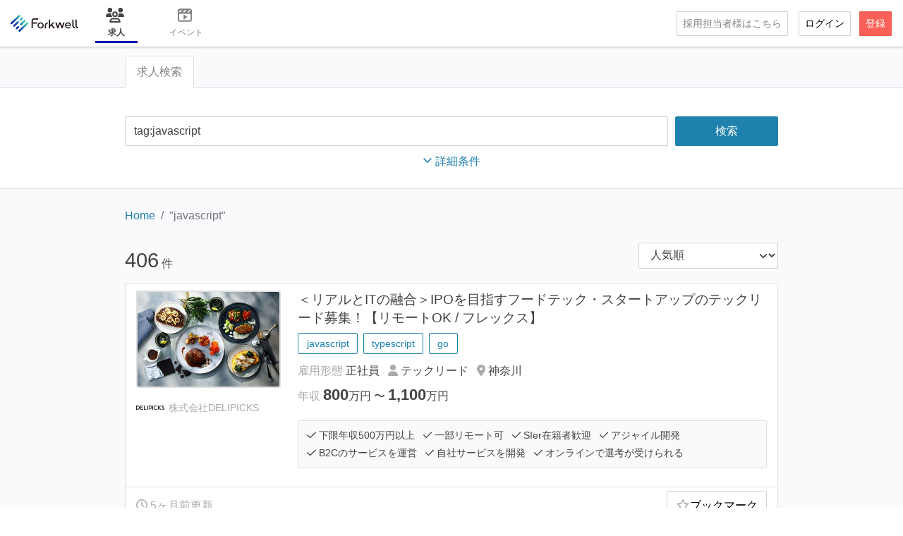

--- FILE ---
content_type: text/html; charset=utf-8
request_url: https://jobs.forkwell.com/jobs/search.html?name=javascript&page=7&q%5Bfreeword%5D=tag%3Ajavascript
body_size: 103083
content:
<!DOCTYPE html>
<html lang='ja'>
<head>
<meta charset="utf-8">
<title>javascript - ITエンジニアの求人・転職ならForkwell Jobs</title>
<link rel="apple-touch-icon" type="image/png" href="https://d3bpwnzencusk5.cloudfront.net/assets/assets/images/favicons/apple-touch-icon-17bf4b46701313ea8fbaf838c24b8647d39bff0a9d2b45f403cb72ba420bd4bd.png" sizes="180x180">
<link rel="icon" type="image/png" href="https://d3bpwnzencusk5.cloudfront.net/assets/assets/images/favicons/favicon-32x32-17bf4b46701313ea8fbaf838c24b8647d39bff0a9d2b45f403cb72ba420bd4bd.png" sizes="32x32">
<link rel="icon" type="image/png" href="https://d3bpwnzencusk5.cloudfront.net/assets/assets/images/favicons/favicon-16x16-17bf4b46701313ea8fbaf838c24b8647d39bff0a9d2b45f403cb72ba420bd4bd.png" sizes="16x16">
<link rel="mask-icon" type="image/svg+xml" href="https://d3bpwnzencusk5.cloudfront.net/assets/assets/images/favicons/safari-pinned-tab-17bf4b46701313ea8fbaf838c24b8647d39bff0a9d2b45f403cb72ba420bd4bd.svg" color="#5bbad5">
<link rel="shortcut icon" type="image/x-icon" href="https://d3bpwnzencusk5.cloudfront.net/assets/assets/images/favicons/favicon-17bf4b46701313ea8fbaf838c24b8647d39bff0a9d2b45f403cb72ba420bd4bd.ico">
<meta name="description" content="Forkwell Jobsに掲載中の求人情報 全406件の一覧です。">
<meta name="keywords" content="javascript,it,求人,転職,エンジニア,プログラマー">
<link rel="canonical" href="https://jobs.forkwell.com/jobs/search">
<meta property="og:site_name" content="Forkwell Jobs">
<meta property="og:url" content="https://jobs.forkwell.com/jobs/search.html?name=javascript&amp;page=7&amp;q%5Bfreeword%5D=tag%3Ajavascript">
<meta property="og:title" content="javascript - ITエンジニアの求人・転職ならForkwell Jobs">
<meta property="og:type" content="article">
<meta property="og:image" content="https://d3bpwnzencusk5.cloudfront.net/assets/assets/images/jobs/share-17bf4b46701313ea8fbaf838c24b8647d39bff0a9d2b45f403cb72ba420bd4bd.png">
<meta property="og:description" content="Forkwell Jobsに掲載中の求人情報 全406件の一覧です。">
<meta name="twitter:card" content="summary_large_image">
<meta name="twitter:site" content="@Forkwell">
<meta name="twitter:image" content="https://d3bpwnzencusk5.cloudfront.net/assets/assets/images/jobs/share-17bf4b46701313ea8fbaf838c24b8647d39bff0a9d2b45f403cb72ba420bd4bd.png">
<meta property="fb:app_id" content="317190208311438">
<meta name="google-site-verification" content="L17QT7QaciCeQlrSHfv8HAF2HTH1bx3mfK8WyN8o1Jo">
<meta name="google-site-verification" content="QUixWHEuSdIZVi6zAAbMCoLyA43cXBAlOsWxd6k7eoU">
<meta name="theme-color" content="#1f81ad">
<meta content='width=device-width, initial-scale=1' name='viewport'>
<meta name="csrf-param" content="authenticity_token" />
<meta name="csrf-token" content="9J8YAX-JohT-AkvGvNwVGgAURzaMmKfOtPr4YS3QH87-cv42VRF1QogH9ISxfYWOsEdzBh4JcL62T6qAchG2Vg" />
<link href='//maps.googleapis.com' rel='preconnect dns-prefetch'>
<link href='//widget.intercom.io' rel='preconnect dns-prefetch'>
<link href='//js.intercomcdn.com' rel='preconnect dns-prefetch'>

<script src="https://d3bpwnzencusk5.cloudfront.net/assets/javascripts/commonDependencies-f978d61aa8e7c7af3590.js" defer="defer"></script><script src="https://d3bpwnzencusk5.cloudfront.net/assets/javascripts/fjAndFpDependencies-41dcce3faa5d1f4e9091.js" defer="defer"></script><script src="https://d3bpwnzencusk5.cloudfront.net/assets/javascripts/bootstrap-a31e002e081db9c8f009.js" defer="defer"></script><script src="https://d3bpwnzencusk5.cloudfront.net/assets/javascripts/jobsJquery-3ef9511115374f5f54db.js" defer="defer"></script><script src="https://d3bpwnzencusk5.cloudfront.net/assets/javascripts/jobs-24bde71f585abaaa25d4.js" defer="defer"></script>

<script>
  var ev_name = typeof(Turbolinks) === 'object' ? 'turbolinks:load' : 'DOMContentLoaded'
  document.addEventListener(ev_name, function(){
    dataLayer.push({
      'event': 'pageview',
      'virtualUrl': window.location.pathname,
      'usertype': 'guest',
      'userrole': 'guest',
      'isReceiveScouts': 'false',
      'isJobAdmin': 'false'
    });
  }, false);
</script>
<script>
  (function(w,d,s,l,i){w[l]=w[l]||[];w[l].push({'gtm.start':
  new Date().getTime(),event:'gtm.js'});var f=d.getElementsByTagName(s)[0],
  j=d.createElement(s),dl=l!='dataLayer'?'&l='+l:'';j.async=true;j.src=
  '//www.googletagmanager.com/gtm.js?id='+i+dl;f.parentNode.insertBefore(j,f);
  })(window,document,'script','dataLayer','GTM-WNKLND');
</script>


<link rel="stylesheet" media="all" href="https://d3bpwnzencusk5.cloudfront.net/assets/stylesheets/forkwell_common-a091cf0d110249aa501cb5fd7483ece964a12e3865e4ba49e2506b3cd192312d.css"><link rel="stylesheet" media="all" href="https://d3bpwnzencusk5.cloudfront.net/assets/stylesheets/jobs-5ac4475690231ab41f13faf981adbe4527c29caf990e0f1738e765eab6244959.css"><link rel="stylesheet" media="all" href="https://d3bpwnzencusk5.cloudfront.net/assets/stylesheets/easy_markdown_editor-1e85baf3af93d7de0f8a2f62fdd9b5e638f729cd70281cdb1d344874b53e8956.css">
</head>
<body>
<noscript>
<iframe height='0' src='//www.googletagmanager.com/ns.html?id=GTM-WNKLND' style='display:none;visibility:hidden' width='0'></iframe>
</noscript>

<script>
  if (!window.hasOwnProperty("Forkwell")) {
    Forkwell = {};
  }
</script>


<div data-react-class="SignedOutGlobalHeader" data-react-props="{}" style="position: sticky; top: 0; z-index: 100;background-color: #fff;"></div>

<div class='jobs-index'>
<div data-react-class="AlertForEmailVerification" data-react-props="{&quot;currentUser&quot;:null}"></div>
<main>
<header class='d-none d-md-block'><div class='tab-header'>
<div class='container'>
<div class='row'>
<div class='col-xl-10 m-auto'>
<ul class='nav nav-tabs tab-header__nav' role='tablist'>
<li class='nav-item' role='presentation'>
<a class="nav-link subnav__link active" aria-contorols="js-jobs-search" data-bs-toggle="tab" href="#js-jobs-search">求人検索</a>
</li>
</ul>
</div>
</div>
</div>
</div>
</header>
<div class='tab-content'>
<div class='tab-pane fade show active' id='js-jobs-search' role='tabpanel'>
<div class='jobs-index__search-form'>
<div data-react-class="JobsSearchForm" data-react-props="{&quot;professions&quot;:[{&quot;id&quot;:40,&quot;name&quot;:&quot;Webエンジニア／プロダクトエンジニア&quot;,&quot;slug&quot;:&quot;web-application-engineer&quot;,&quot;sort_order&quot;:10,&quot;created_at&quot;:&quot;2014-04-09T17:29:52+09:00&quot;,&quot;updated_at&quot;:&quot;2025-12-02T15:16:32+09:00&quot;,&quot;profession_category_id&quot;:1,&quot;active&quot;:true},{&quot;id&quot;:45,&quot;name&quot;:&quot;フロントエンドエンジニア&quot;,&quot;slug&quot;:&quot;front-end-engineer&quot;,&quot;sort_order&quot;:15,&quot;created_at&quot;:&quot;2014-04-09T17:29:52+09:00&quot;,&quot;updated_at&quot;:&quot;2022-04-13T16:21:23+09:00&quot;,&quot;profession_category_id&quot;:1,&quot;active&quot;:true},{&quot;id&quot;:46,&quot;name&quot;:&quot;バックエンドエンジニア&quot;,&quot;slug&quot;:&quot;server-side-engineer&quot;,&quot;sort_order&quot;:20,&quot;created_at&quot;:&quot;2014-04-09T17:29:52+09:00&quot;,&quot;updated_at&quot;:&quot;2022-04-13T16:21:28+09:00&quot;,&quot;profession_category_id&quot;:1,&quot;active&quot;:true},{&quot;id&quot;:44,&quot;name&quot;:&quot;クラウド・インフラエンジニア&quot;,&quot;slug&quot;:&quot;infra-engineer&quot;,&quot;sort_order&quot;:25,&quot;created_at&quot;:&quot;2014-04-09T17:29:52+09:00&quot;,&quot;updated_at&quot;:&quot;2025-12-02T15:04:17+09:00&quot;,&quot;profession_category_id&quot;:3,&quot;active&quot;:true},{&quot;id&quot;:60,&quot;name&quot;:&quot;SRE&quot;,&quot;slug&quot;:&quot;site-reliability-engineering&quot;,&quot;sort_order&quot;:30,&quot;created_at&quot;:&quot;2019-01-15T11:04:24+09:00&quot;,&quot;updated_at&quot;:&quot;2022-04-13T16:25:52+09:00&quot;,&quot;profession_category_id&quot;:3,&quot;active&quot;:true},{&quot;id&quot;:53,&quot;name&quot;:&quot;プラットフォーム・共通基盤エンジニア&quot;,&quot;slug&quot;:&quot;platform-engineer&quot;,&quot;sort_order&quot;:31,&quot;created_at&quot;:&quot;2014-08-25T10:45:59+09:00&quot;,&quot;updated_at&quot;:&quot;2025-10-02T22:56:12+09:00&quot;,&quot;profession_category_id&quot;:1,&quot;active&quot;:true},{&quot;id&quot;:41,&quot;name&quot;:&quot;iOSエンジニア&quot;,&quot;slug&quot;:&quot;ios-app-engineer&quot;,&quot;sort_order&quot;:35,&quot;created_at&quot;:&quot;2014-04-09T17:29:52+09:00&quot;,&quot;updated_at&quot;:&quot;2025-12-02T14:59:57+09:00&quot;,&quot;profession_category_id&quot;:2,&quot;active&quot;:true},{&quot;id&quot;:42,&quot;name&quot;:&quot;Androidエンジニア&quot;,&quot;slug&quot;:&quot;android-app-engineer&quot;,&quot;sort_order&quot;:40,&quot;created_at&quot;:&quot;2014-04-09T17:29:52+09:00&quot;,&quot;updated_at&quot;:&quot;2025-12-02T15:00:03+09:00&quot;,&quot;profession_category_id&quot;:2,&quot;active&quot;:true},{&quot;id&quot;:43,&quot;name&quot;:&quot;モバイルエンジニア（クロスプラットフォーム）&quot;,&quot;slug&quot;:&quot;smartphone-app-engineer&quot;,&quot;sort_order&quot;:50,&quot;created_at&quot;:&quot;2014-04-09T17:29:52+09:00&quot;,&quot;updated_at&quot;:&quot;2025-12-02T14:59:49+09:00&quot;,&quot;profession_category_id&quot;:2,&quot;active&quot;:true},{&quot;id&quot;:47,&quot;name&quot;:&quot;デスクトップアプリエンジニア（Windows/macOS）&quot;,&quot;slug&quot;:&quot;windows-application-engineer&quot;,&quot;sort_order&quot;:60,&quot;created_at&quot;:&quot;2014-04-09T17:29:52+09:00&quot;,&quot;updated_at&quot;:&quot;2025-12-02T15:00:50+09:00&quot;,&quot;profession_category_id&quot;:1,&quot;active&quot;:true},{&quot;id&quot;:55,&quot;name&quot;:&quot;デザインエンジニア&quot;,&quot;slug&quot;:&quot;ui-ux-engineer&quot;,&quot;sort_order&quot;:70,&quot;created_at&quot;:&quot;2014-08-28T14:10:20+09:00&quot;,&quot;updated_at&quot;:&quot;2025-12-02T15:17:57+09:00&quot;,&quot;profession_category_id&quot;:1,&quot;active&quot;:true},{&quot;id&quot;:57,&quot;name&quot;:&quot;プロダクトマネージャー&quot;,&quot;slug&quot;:&quot;product-manager&quot;,&quot;sort_order&quot;:80,&quot;created_at&quot;:&quot;2016-06-15T13:10:58+09:00&quot;,&quot;updated_at&quot;:&quot;2022-04-13T16:27:41+09:00&quot;,&quot;profession_category_id&quot;:5,&quot;active&quot;:true},{&quot;id&quot;:48,&quot;name&quot;:&quot;プロジェクトマネージャー&quot;,&quot;slug&quot;:&quot;project-manager&quot;,&quot;sort_order&quot;:85,&quot;created_at&quot;:&quot;2014-04-09T17:29:52+09:00&quot;,&quot;updated_at&quot;:&quot;2022-04-13T16:27:49+09:00&quot;,&quot;profession_category_id&quot;:5,&quot;active&quot;:true},{&quot;id&quot;:66,&quot;name&quot;:&quot; テックリード&quot;,&quot;slug&quot;:&quot;tech-lead&quot;,&quot;sort_order&quot;:86,&quot;created_at&quot;:&quot;2023-09-28T13:15:16+09:00&quot;,&quot;updated_at&quot;:&quot;2025-12-02T18:16:34+09:00&quot;,&quot;profession_category_id&quot;:5,&quot;active&quot;:true},{&quot;id&quot;:62,&quot;name&quot;:&quot;エンジニアリングマネージャー&quot;,&quot;slug&quot;:&quot;engineering-manager&quot;,&quot;sort_order&quot;:87,&quot;created_at&quot;:&quot;2019-01-15T11:14:22+09:00&quot;,&quot;updated_at&quot;:&quot;2024-03-28T14:41:34+09:00&quot;,&quot;profession_category_id&quot;:5,&quot;active&quot;:true},{&quot;id&quot;:61,&quot;name&quot;:&quot;CTO&quot;,&quot;slug&quot;:&quot;cto&quot;,&quot;sort_order&quot;:88,&quot;created_at&quot;:&quot;2019-01-15T11:11:52+09:00&quot;,&quot;updated_at&quot;:&quot;2025-12-02T15:10:06+09:00&quot;,&quot;profession_category_id&quot;:5,&quot;active&quot;:true},{&quot;id&quot;:50,&quot;name&quot;:&quot;アーキテクト&quot;,&quot;slug&quot;:&quot;architect&quot;,&quot;sort_order&quot;:89,&quot;created_at&quot;:&quot;2014-04-09T17:29:52+09:00&quot;,&quot;updated_at&quot;:&quot;2025-09-11T17:19:41+09:00&quot;,&quot;profession_category_id&quot;:null,&quot;active&quot;:true},{&quot;id&quot;:49,&quot;name&quot;:&quot;データサイエンティスト／データアナリスト&quot;,&quot;slug&quot;:&quot;data-analyst&quot;,&quot;sort_order&quot;:90,&quot;created_at&quot;:&quot;2014-04-09T17:29:52+09:00&quot;,&quot;updated_at&quot;:&quot;2025-12-23T13:27:04+09:00&quot;,&quot;profession_category_id&quot;:4,&quot;active&quot;:true},{&quot;id&quot;:52,&quot;name&quot;:&quot;データエンジニア&quot;,&quot;slug&quot;:&quot;data-engineer&quot;,&quot;sort_order&quot;:100,&quot;created_at&quot;:&quot;2014-04-09T17:29:52+09:00&quot;,&quot;updated_at&quot;:&quot;2025-12-02T15:22:07+09:00&quot;,&quot;profession_category_id&quot;:4,&quot;active&quot;:true},{&quot;id&quot;:69,&quot;name&quot;:&quot;機械学習エンジニア／AIエンジニア&quot;,&quot;slug&quot;:&quot;ml-ai-engineer&quot;,&quot;sort_order&quot;:101,&quot;created_at&quot;:&quot;2025-12-02T15:05:49+09:00&quot;,&quot;updated_at&quot;:&quot;2025-12-02T15:05:49+09:00&quot;,&quot;profession_category_id&quot;:4,&quot;active&quot;:true},{&quot;id&quot;:59,&quot;name&quot;:&quot;R\u0026Dエンジニア／リサーチエンジニア&quot;,&quot;slug&quot;:&quot;research-engineer&quot;,&quot;sort_order&quot;:105,&quot;created_at&quot;:&quot;2018-10-24T19:33:06+09:00&quot;,&quot;updated_at&quot;:&quot;2022-04-13T16:28:44+09:00&quot;,&quot;profession_category_id&quot;:4,&quot;active&quot;:true},{&quot;id&quot;:70,&quot;name&quot;:&quot;社内SE／コーポレートエンジニア&quot;,&quot;slug&quot;:&quot;corporate-it&quot;,&quot;sort_order&quot;:106,&quot;created_at&quot;:&quot;2025-12-02T15:08:13+09:00&quot;,&quot;updated_at&quot;:&quot;2025-12-02T15:08:13+09:00&quot;,&quot;profession_category_id&quot;:6,&quot;active&quot;:true},{&quot;id&quot;:71,&quot;name&quot;:&quot;プリセールス／セールスエンジニア／ソリューションアーキテクト&quot;,&quot;slug&quot;:&quot;pre-sales&quot;,&quot;sort_order&quot;:107,&quot;created_at&quot;:&quot;2025-12-02T15:09:09+09:00&quot;,&quot;updated_at&quot;:&quot;2025-12-02T15:09:09+09:00&quot;,&quot;profession_category_id&quot;:6,&quot;active&quot;:true},{&quot;id&quot;:51,&quot;name&quot;:&quot;セキュリティエンジニア&quot;,&quot;slug&quot;:&quot;security-engineer&quot;,&quot;sort_order&quot;:110,&quot;created_at&quot;:&quot;2014-04-09T17:29:52+09:00&quot;,&quot;updated_at&quot;:&quot;2022-04-13T16:26:38+09:00&quot;,&quot;profession_category_id&quot;:3,&quot;active&quot;:true},{&quot;id&quot;:56,&quot;name&quot;:&quot;QAエンジニア&quot;,&quot;slug&quot;:&quot;qa-engineer&quot;,&quot;sort_order&quot;:120,&quot;created_at&quot;:&quot;2014-10-07T12:23:11+09:00&quot;,&quot;updated_at&quot;:&quot;2025-12-02T15:22:49+09:00&quot;,&quot;profession_category_id&quot;:1,&quot;active&quot;:true},{&quot;id&quot;:54,&quot;name&quot;:&quot;サポートエンジニア&quot;,&quot;slug&quot;:&quot;support-engineer&quot;,&quot;sort_order&quot;:130,&quot;created_at&quot;:&quot;2014-08-25T10:46:36+09:00&quot;,&quot;updated_at&quot;:&quot;2016-06-22T18:21:24+09:00&quot;,&quot;profession_category_id&quot;:null,&quot;active&quot;:true},{&quot;id&quot;:58,&quot;name&quot;:&quot;組み込み・IoT・ハードウェアエンジニア&quot;,&quot;slug&quot;:&quot;hardware-engineer&quot;,&quot;sort_order&quot;:170,&quot;created_at&quot;:&quot;2017-03-31T18:06:38+09:00&quot;,&quot;updated_at&quot;:&quot;2025-12-02T18:17:20+09:00&quot;,&quot;profession_category_id&quot;:1,&quot;active&quot;:true},{&quot;id&quot;:64,&quot;name&quot;:&quot;技術広報／DevRel&quot;,&quot;slug&quot;:&quot;devrel&quot;,&quot;sort_order&quot;:200,&quot;created_at&quot;:&quot;2021-09-06T16:35:41+09:00&quot;,&quot;updated_at&quot;:&quot;2025-12-02T15:06:37+09:00&quot;,&quot;profession_category_id&quot;:6,&quot;active&quot;:true}],&quot;employmentTypes&quot;:[{&quot;id&quot;:1,&quot;name&quot;:&quot;正社員&quot;,&quot;priority&quot;:3,&quot;created_at&quot;:&quot;2017-01-23T15:33:50+09:00&quot;,&quot;updated_at&quot;:&quot;2019-05-23T16:15:37+09:00&quot;,&quot;slug&quot;:&quot;full-time&quot;},{&quot;id&quot;:2,&quot;name&quot;:&quot;業務委託&quot;,&quot;priority&quot;:2,&quot;created_at&quot;:&quot;2017-01-23T15:33:50+09:00&quot;,&quot;updated_at&quot;:&quot;2019-05-23T16:15:37+09:00&quot;,&quot;slug&quot;:&quot;freelance&quot;},{&quot;id&quot;:4,&quot;name&quot;:&quot;インターン&quot;,&quot;priority&quot;:1,&quot;created_at&quot;:&quot;2019-05-15T10:59:23+09:00&quot;,&quot;updated_at&quot;:&quot;2019-05-23T16:15:37+09:00&quot;,&quot;slug&quot;:&quot;intern&quot;},{&quot;id&quot;:3,&quot;name&quot;:&quot;その他&quot;,&quot;priority&quot;:0,&quot;created_at&quot;:&quot;2017-01-23T15:33:50+09:00&quot;,&quot;updated_at&quot;:&quot;2019-05-23T16:15:37+09:00&quot;,&quot;slug&quot;:&quot;other&quot;}],&quot;jobTags&quot;:[{&quot;id&quot;:1,&quot;name&quot;:&quot;一部リモート可&quot;,&quot;created_at&quot;:&quot;2015-08-27T22:11:59+09:00&quot;,&quot;updated_at&quot;:&quot;2019-04-15T16:38:52+09:00&quot;,&quot;priority&quot;:11,&quot;slug&quot;:&quot;remote-friendly&quot;,&quot;available&quot;:true},{&quot;id&quot;:24,&quot;name&quot;:&quot;フルリモート可&quot;,&quot;created_at&quot;:&quot;2019-04-15T16:18:11+09:00&quot;,&quot;updated_at&quot;:&quot;2019-07-22T12:25:18+09:00&quot;,&quot;priority&quot;:11,&quot;slug&quot;:&quot;full-time-remote-work-is-available&quot;,&quot;available&quot;:true},{&quot;id&quot;:2,&quot;name&quot;:&quot;言語未経験可&quot;,&quot;created_at&quot;:&quot;2015-10-01T15:07:27+09:00&quot;,&quot;updated_at&quot;:&quot;2016-06-30T14:04:23+09:00&quot;,&quot;priority&quot;:10,&quot;slug&quot;:&quot;lang-platform-unexperienced&quot;,&quot;available&quot;:true},{&quot;id&quot;:3,&quot;name&quot;:&quot;SIer在籍者歓迎&quot;,&quot;created_at&quot;:&quot;2015-10-09T19:40:43+09:00&quot;,&quot;updated_at&quot;:&quot;2015-12-03T20:49:23+09:00&quot;,&quot;priority&quot;:10,&quot;slug&quot;:&quot;sier-welcome&quot;,&quot;available&quot;:true},{&quot;id&quot;:4,&quot;name&quot;:&quot;アジャイル開発&quot;,&quot;created_at&quot;:&quot;2015-10-29T13:57:06+09:00&quot;,&quot;updated_at&quot;:&quot;2016-06-30T14:04:38+09:00&quot;,&quot;priority&quot;:10,&quot;slug&quot;:&quot;agile-introduced&quot;,&quot;available&quot;:true},{&quot;id&quot;:5,&quot;name&quot;:&quot;コードレビュー文化&quot;,&quot;created_at&quot;:&quot;2015-10-29T13:57:06+09:00&quot;,&quot;updated_at&quot;:&quot;2016-06-30T14:04:51+09:00&quot;,&quot;priority&quot;:10,&quot;slug&quot;:&quot;pullrequest-base-code-reviewing&quot;,&quot;available&quot;:true},{&quot;id&quot;:29,&quot;name&quot;:&quot;オンラインで選考が受けられる&quot;,&quot;created_at&quot;:&quot;2020-04-06T20:44:08+09:00&quot;,&quot;updated_at&quot;:&quot;2020-06-25T18:49:41+09:00&quot;,&quot;priority&quot;:10,&quot;slug&quot;:&quot;online-interview&quot;,&quot;available&quot;:true},{&quot;id&quot;:28,&quot;name&quot;:&quot;副業の人もOK&quot;,&quot;created_at&quot;:&quot;2020-03-09T21:12:58+09:00&quot;,&quot;updated_at&quot;:&quot;2020-06-25T18:49:34+09:00&quot;,&quot;priority&quot;:10,&quot;slug&quot;:&quot;side-jobs&quot;,&quot;available&quot;:true},{&quot;id&quot;:23,&quot;name&quot;:&quot;週3〜5日稼働可&quot;,&quot;created_at&quot;:&quot;2018-03-10T12:12:42+09:00&quot;,&quot;updated_at&quot;:&quot;2019-05-30T12:30:21+09:00&quot;,&quot;priority&quot;:10,&quot;slug&quot;:&quot;contract&quot;,&quot;available&quot;:true},{&quot;id&quot;:25,&quot;name&quot;:&quot;週1〜2日稼働可&quot;,&quot;created_at&quot;:&quot;2019-04-15T16:32:03+09:00&quot;,&quot;updated_at&quot;:&quot;2019-05-30T12:30:46+09:00&quot;,&quot;priority&quot;:10,&quot;slug&quot;:&quot;freelance-once-or-twice-a-week&quot;,&quot;available&quot;:true},{&quot;id&quot;:7,&quot;name&quot;:&quot;B2Cのサービスを運営&quot;,&quot;created_at&quot;:&quot;2015-10-29T13:57:06+09:00&quot;,&quot;updated_at&quot;:&quot;2018-03-10T12:13:40+09:00&quot;,&quot;priority&quot;:9,&quot;slug&quot;:&quot;has-b2c-services&quot;,&quot;available&quot;:true},{&quot;id&quot;:12,&quot;name&quot;:&quot;B2Bのサービスを運営&quot;,&quot;created_at&quot;:&quot;2015-12-03T19:22:30+09:00&quot;,&quot;updated_at&quot;:&quot;2015-12-03T20:49:48+09:00&quot;,&quot;priority&quot;:9,&quot;slug&quot;:&quot;has-b2b-services&quot;,&quot;available&quot;:true},{&quot;id&quot;:19,&quot;name&quot;:&quot;自社サービスを開発&quot;,&quot;created_at&quot;:&quot;2016-06-07T16:17:57+09:00&quot;,&quot;updated_at&quot;:&quot;2016-06-07T16:17:57+09:00&quot;,&quot;priority&quot;:9,&quot;slug&quot;:&quot;has-owned-services&quot;,&quot;available&quot;:true},{&quot;id&quot;:16,&quot;name&quot;:&quot;東京以外の求人&quot;,&quot;created_at&quot;:&quot;2016-02-16T22:55:03+09:00&quot;,&quot;updated_at&quot;:&quot;2019-04-15T16:41:42+09:00&quot;,&quot;priority&quot;:1,&quot;slug&quot;:&quot;provinces&quot;,&quot;available&quot;:true},{&quot;id&quot;:20,&quot;name&quot;:&quot;CTOがいる&quot;,&quot;created_at&quot;:&quot;2016-06-30T11:48:20+09:00&quot;,&quot;updated_at&quot;:&quot;2019-04-15T16:41:49+09:00&quot;,&quot;priority&quot;:1,&quot;slug&quot;:&quot;cto&quot;,&quot;available&quot;:true},{&quot;id&quot;:9,&quot;name&quot;:&quot;椅子が定価6万円以上&quot;,&quot;created_at&quot;:&quot;2015-10-29T13:57:06+09:00&quot;,&quot;updated_at&quot;:&quot;2019-04-15T16:41:34+09:00&quot;,&quot;priority&quot;:1,&quot;slug&quot;:&quot;rich-chair&quot;,&quot;available&quot;:true},{&quot;id&quot;:30,&quot;name&quot;:&quot;プログラミングスクール卒業生歓迎&quot;,&quot;created_at&quot;:&quot;2020-06-25T18:48:40+09:00&quot;,&quot;updated_at&quot;:&quot;2020-06-25T18:48:40+09:00&quot;,&quot;priority&quot;:0,&quot;slug&quot;:&quot;welcome-to-school-graduates&quot;,&quot;available&quot;:true}],&quot;selections&quot;:[{&quot;slug&quot;:&quot;over-5m-yen&quot;,&quot;name&quot;:&quot;下限年収500万円以上&quot;},{&quot;slug&quot;:&quot;over-10m-yen&quot;,&quot;name&quot;:&quot;上限年収1000万円以上&quot;}],&quot;searchFreeword&quot;:&quot;tag:javascript&quot;,&quot;searchProfessions&quot;:[],&quot;searchEmploymentTypes&quot;:[],&quot;searchJobTags&quot;:[],&quot;searchSelections&quot;:[],&quot;searchYearlyBaseSalaryMinValue&quot;:null}"></div>

</div>
<div class='jobs-index__search-result'>
<div class='container'>
<div class='row'>
<div class='col-xl-10 m-auto'>
<nav class='d-none d-md-block'>
<ol class="breadcrumb"><li class="breadcrumb-item"><a href="/">Home</a></li><li class="breadcrumb-item active">&quot;javascript&quot;</li></ol>
</nav>
<div class='clearfix space-bottom-1'>
<div class='float-start'>
<span class='text-jumped-largest text-gray-dark'>406</span>
<span>件</span>
</div>
<div class='float-end'>
<ul class='list-inline space-bottom-0'>
<li class='list-inline-item'>
<div class='d-flex'>
<select form="new_q" id="input-occupation" class="form-select input-md js-jobs-sorter" name="q[sort]"><option selected="selected" value="job_popularity_popularity desc">人気順</option>
<option value="published_at desc">新着順</option>
<option value="content_yearly_base_salary_max_value desc">上限年収が高い順</option>
<option value="content_yearly_base_salary_min_value desc">下限年収が高い順</option></select>

</div>
</li>
</ul>
</div>
</div>
<div class='job-list'><div class='card space-bottom-4'>
<div class='card-body'>
<div class='row'>
<div class='col-md-3'>
<a target="_blank" href="/deli-picks/jobs/33424"><div data-react-class="LazyThumbnailImage" data-react-props="{&quot;src&quot;:&quot;https://d3bpwnzencusk5.cloudfront.net/uploads/job/33424/job_image/thumb_41d304e14c8c0e03167bafe4e081c2df.jpg&quot;,&quot;className&quot;:&quot;card-img rounded&quot;,&quot;alt&quot;:&quot;＜リアルとITの融合＞IPOを目指すフードテック・スタートアップのテックリード募集！【リモートOK / フレックス】&quot;}" class="card mb-2"></div>
</a><a class="link-inherit" target="_blank" href="/deli-picks"><div class='avatar'>
<div data-react-class="CompanyIcon" data-react-props="{&quot;src&quot;:&quot;https://d3bpwnzencusk5.cloudfront.net/uploads/company/icon/26201/14af3940fa0586d25b2cbc6fcf82c952.png&quot;,&quot;alt&quot;:&quot;株式会社DELIPICKS&quot;,&quot;iconSize&quot;:&quot;m&quot;}"></div>
<div class='avatar__body'>
<div class='avatar__detail'>
株式会社DELIPICKS
</div>
</div>
</div>
</a></div>
<div class='col-md-9'>
<h2 class='h4'>
<a class="link-inherit job-list__link" target="_blank" href="/deli-picks/jobs/33424"><span>＜リアルとITの融合＞IPOを目指すフードテック・スタートアップのテックリード募集！【リモートOK / フレックス】</span>
</a></h2>
<ul class='list-inline space-bottom-1'>
<li class='list-inline-item'><a class="tag" href="/t/javascript">javascript</a></li><li class='list-inline-item'><a class="tag" href="/t/typescript">typescript</a></li><li class='list-inline-item'><a class="tag" href="/t/go">go</a></li>
</ul>
<ul class='list-inline space-bottom-0'>
<li class='list-inline-item'>
<span class='text-muted'>
雇用形態
</span>
正社員
</li>
<li class='list-inline-item'>
<span class='text-muted'>
<i class="fas fa-user"></i>
</span>
 テックリード
</li>
<li class='list-inline-item'>
<span class='text-muted'>
<i class="fas fa-map-marker-alt"></i>
</span>
神奈川
</li>
</ul>
<ul class='list-inline'>
<li class='list-inline-item'>
<span class='text-muted'>
年収
</span>
<strong class="text-jumped-larger">800</strong><span>万円</span><span>&nbsp;〜&nbsp;</span><strong class="text-jumped-larger">1,100</strong><span>万円</span>
</li>
</ul>
<div class='feature-table'>
<div class='feature-table__desc'>
<ul class='list-inline'>
<li class='list-inline-item'>
<i class="far fa-check"></i>
下限年収500万円以上
</li>
<li class='list-inline-item'>
<i class="far fa-check"></i>
一部リモート可
</li>
<li class='list-inline-item'>
<i class="far fa-check"></i>
SIer在籍者歓迎
</li>
<li class='list-inline-item'>
<i class="far fa-check"></i>
アジャイル開発
</li>
<li class='list-inline-item'>
<i class="far fa-check"></i>
B2Cのサービスを運営
</li>
<li class='list-inline-item'>
<i class="far fa-check"></i>
自社サービスを開発
</li>
<li class='list-inline-item'>
<i class="far fa-check"></i>
オンラインで選考が受けられる
</li>
</ul>
</div>
</div>
</div>
</div>
</div>
<div class='card-footer bg-white'>
<div class='d-flex align-items-center justify-content-between'>
<div class='text-muted'>
<i class="far fa-clock"></i>
5ヶ月前更新
</div>
<div class='ms-auto'>
<div data-react-class="InterestingJobButton" data-react-props="{&quot;isClosed&quot;:false,&quot;isLogin&quot;:false,&quot;isInterested&quot;:false,&quot;url&quot;:&quot;/jobs/33424/interesting_job&quot;}"></div>
</div>
</div>
</div>
</div>
<div class='card space-bottom-4'>
<div class='card-body'>
<div class='row'>
<div class='col-md-3'>
<a target="_blank" href="/bm-sms/jobs/33908"><div data-react-class="LazyThumbnailImage" data-react-props="{&quot;src&quot;:&quot;https://d3bpwnzencusk5.cloudfront.net/uploads/job/33908/job_image/thumb_0fb86ef033c0295c62493216a887a9fa.png&quot;,&quot;className&quot;:&quot;card-img rounded&quot;,&quot;alt&quot;:&quot;《フルリモート/フレックスOK》複雑なドメインにチャレンジし、SaaS開発をリードするフロントエンドエンジニア募集！【導入社数全国58,100事業所以上 | 売上119億円突破】&quot;}" class="card mb-2"></div>
</a><a class="link-inherit" target="_blank" href="/bm-sms"><div class='avatar'>
<div data-react-class="CompanyIcon" data-react-props="{&quot;src&quot;:&quot;https://d3bpwnzencusk5.cloudfront.net/uploads/company/icon/15939/892f013f0e62da57d8cf597cbbf5e56d.png&quot;,&quot;alt&quot;:&quot;株式会社エス・エム・エス&quot;,&quot;iconSize&quot;:&quot;m&quot;}"></div>
<div class='avatar__body'>
<div class='avatar__detail'>
株式会社エス・エム・エス
</div>
</div>
</div>
</a></div>
<div class='col-md-9'>
<h2 class='h4'>
<a class="link-inherit job-list__link" target="_blank" href="/bm-sms/jobs/33908"><span>《フルリモート/フレックスOK》複雑なドメインにチャレンジし、SaaS開発をリードするフロントエンドエンジニア募集！【導入社数全国58,100事業所以上 | 売上119億円突破】</span>
</a></h2>
<ul class='list-inline space-bottom-1'>
<li class='list-inline-item'><a class="tag" href="/t/javascript">javascript</a></li><li class='list-inline-item'><a class="tag" href="/t/react">react</a></li><li class='list-inline-item'><a class="tag" href="/t/github">github</a></li><li class='list-inline-item'><a class="tag" href="/t/slack">slack</a></li><li class='list-inline-item'><a class="tag" href="/t/git">git</a></li><li class='list-inline-item'><a class="tag" href="/t/typescript">typescript</a></li><li class='list-inline-item d-none'><a class="tag" href="/t/graphql">graphql</a></li><li class='list-inline-item d-none'><a class="tag" href="/t/next.js">next.js</a></li><li class='list-inline-item d-none'><a class="tag" href="/t/jira">jira</a></li><li class='list-inline-item d-none'><a class="tag" href="/t/amazon-web-services">amazon-web-services</a></li><li class='list-inline-item d-none'><a class="tag" href="/t/java">java</a></li><li class='list-inline-item d-none'><a class="tag" href="/t/newrelic">newrelic</a></li><li class='list-inline-item d-none'><a class="tag" href="/t/esa.io">esa.io</a></li><li class='list-inline-item d-none'><a class="tag" href="/t/kotlin">kotlin</a></li><li class='list-inline-item d-none'><a class="tag" href="/t/spring-boot">spring-boot</a></li><li class='list-inline-item d-none'><a class="tag" href="/t/postgresql">postgresql</a></li><li class='list-inline-item d-none'><a class="tag" href="/t/aws-cdk">aws-cdk</a></li><li class='list-inline-item'><a class="tag js-more-list" href="#">…</a></li>
</ul>
<ul class='list-inline space-bottom-0'>
<li class='list-inline-item'>
<span class='text-muted'>
雇用形態
</span>
正社員
</li>
<li class='list-inline-item'>
<span class='text-muted'>
<i class="fas fa-user"></i>
</span>
フロントエンドエンジニア
</li>
<li class='list-inline-item'>
<span class='text-muted'>
<i class="fas fa-map-marker-alt"></i>
</span>
東京
</li>
</ul>
<ul class='list-inline'>
<li class='list-inline-item'>
<span class='text-muted'>
年収
</span>
<strong class="text-jumped-larger">1,000</strong><span>万円</span><span>&nbsp;〜&nbsp;</span><strong class="text-jumped-larger">1,400</strong><span>万円</span>
</li>
</ul>
<div class='feature-table'>
<div class='feature-table__desc'>
<ul class='list-inline'>
<li class='list-inline-item'>
<i class="far fa-check"></i>
下限年収500万円以上
</li>
<li class='list-inline-item'>
<i class="far fa-check"></i>
上限年収1000万円以上
</li>
<li class='list-inline-item'>
<i class="far fa-check"></i>
一部リモート可
</li>
<li class='list-inline-item'>
<i class="far fa-check"></i>
言語未経験可
</li>
<li class='list-inline-item'>
<i class="far fa-check"></i>
SIer在籍者歓迎
</li>
<li class='list-inline-item'>
<i class="far fa-check"></i>
アジャイル開発
</li>
<li class='list-inline-item'>
<i class="far fa-check"></i>
コードレビュー文化
</li>
<li class='list-inline-item'>
<i class="far fa-check"></i>
B2Cのサービスを運営
</li>
<li class='list-inline-item'>
<i class="far fa-check"></i>
B2Bのサービスを運営
</li>
<li class='list-inline-item'>
<i class="far fa-check"></i>
自社サービスを開発
</li>
<li class='list-inline-item'>
<i class="far fa-check"></i>
CTOがいる
</li>
<li class='list-inline-item'>
<i class="far fa-check"></i>
オンラインで選考が受けられる
</li>
</ul>
</div>
</div>
</div>
</div>
</div>
<div class='card-footer bg-white'>
<div class='d-flex align-items-center justify-content-between'>
<div class='text-muted'>
<i class="far fa-clock"></i>
3ヶ月前更新
</div>
<div class='ms-auto'>
<div data-react-class="InterestingJobButton" data-react-props="{&quot;isClosed&quot;:false,&quot;isLogin&quot;:false,&quot;isInterested&quot;:false,&quot;url&quot;:&quot;/jobs/33908/interesting_job&quot;}"></div>
</div>
</div>
</div>
</div>
<div class='card space-bottom-4'>
<div class='card-body'>
<div class='row'>
<div class='col-md-3'>
<a target="_blank" href="/akuru-inc/jobs/34377"><div data-react-class="LazyThumbnailImage" data-react-props="{&quot;src&quot;:&quot;https://d3bpwnzencusk5.cloudfront.net/uploads/job/34377/job_image/thumb_2fc7f202076bceeb5361a5d1c1f5be4d.png&quot;,&quot;className&quot;:&quot;card-img rounded&quot;,&quot;alt&quot;:&quot;【初代データエンジニア｜Fintech自社プロダクト】AWS×PythonでAI活用を支えるデータ基盤を構築&quot;}" class="card mb-2"></div>
</a><a class="link-inherit" target="_blank" href="/akuru-inc"><div class='avatar'>
<div data-react-class="CompanyIcon" data-react-props="{&quot;src&quot;:&quot;https://d3bpwnzencusk5.cloudfront.net/uploads/company/icon/27216/0c5f9d13ab63af7a3726cf5fecd18090.jpg&quot;,&quot;alt&quot;:&quot;株式会社アクル&quot;,&quot;iconSize&quot;:&quot;m&quot;}"></div>
<div class='avatar__body'>
<div class='avatar__detail'>
株式会社アクル
</div>
</div>
</div>
</a></div>
<div class='col-md-9'>
<h2 class='h4'>
<a class="link-inherit job-list__link" target="_blank" href="/akuru-inc/jobs/34377"><span>【初代データエンジニア｜Fintech自社プロダクト】AWS×PythonでAI活用を支えるデータ基盤を構築</span>
</a></h2>
<ul class='list-inline space-bottom-1'>
<li class='list-inline-item'><a class="tag" href="/t/javascript">javascript</a></li><li class='list-inline-item'><a class="tag" href="/t/slack">slack</a></li><li class='list-inline-item'><a class="tag" href="/t/git">git</a></li><li class='list-inline-item'><a class="tag" href="/t/ruby">ruby</a></li><li class='list-inline-item'><a class="tag" href="/t/github-actions">github-actions</a></li><li class='list-inline-item'><a class="tag" href="/t/jira">jira</a></li><li class='list-inline-item d-none'><a class="tag" href="/t/amazon-web-services">amazon-web-services</a></li><li class='list-inline-item d-none'><a class="tag" href="/t/confluence">confluence</a></li><li class='list-inline-item d-none'><a class="tag" href="/t/postgresql">postgresql</a></li><li class='list-inline-item'><a class="tag js-more-list" href="#">…</a></li>
</ul>
<ul class='list-inline space-bottom-0'>
<li class='list-inline-item'>
<span class='text-muted'>
雇用形態
</span>
正社員
</li>
<li class='list-inline-item'>
<span class='text-muted'>
<i class="fas fa-user"></i>
</span>
データエンジニア
</li>
<li class='list-inline-item'>
<span class='text-muted'>
<i class="fas fa-map-marker-alt"></i>
</span>
東京
</li>
</ul>
<ul class='list-inline'>
<li class='list-inline-item'>
<span class='text-muted'>
年収
</span>
<strong class="text-jumped-larger">540</strong><span>万円</span><span>&nbsp;〜&nbsp;</span><strong class="text-jumped-larger">630</strong><span>万円</span>
</li>
</ul>
<div class='feature-table'>
<div class='feature-table__desc'>
<ul class='list-inline'>
<li class='list-inline-item'>
<i class="far fa-check"></i>
下限年収500万円以上
</li>
<li class='list-inline-item'>
<i class="far fa-check"></i>
SIer在籍者歓迎
</li>
<li class='list-inline-item'>
<i class="far fa-check"></i>
アジャイル開発
</li>
<li class='list-inline-item'>
<i class="far fa-check"></i>
コードレビュー文化
</li>
<li class='list-inline-item'>
<i class="far fa-check"></i>
B2Bのサービスを運営
</li>
<li class='list-inline-item'>
<i class="far fa-check"></i>
自社サービスを開発
</li>
<li class='list-inline-item'>
<i class="far fa-check"></i>
CTOがいる
</li>
<li class='list-inline-item'>
<i class="far fa-check"></i>
フルリモート可
</li>
<li class='list-inline-item'>
<i class="far fa-check"></i>
オンラインで選考が受けられる
</li>
</ul>
</div>
</div>
</div>
</div>
</div>
<div class='card-footer bg-white'>
<div class='d-flex align-items-center justify-content-between'>
<div class='text-muted'>
<i class="far fa-clock"></i>
2ヶ月前更新
</div>
<div class='ms-auto'>
<div data-react-class="InterestingJobButton" data-react-props="{&quot;isClosed&quot;:false,&quot;isLogin&quot;:false,&quot;isInterested&quot;:false,&quot;url&quot;:&quot;/jobs/34377/interesting_job&quot;}"></div>
</div>
</div>
</div>
</div>
<div class='card space-bottom-4'>
<div class='card-body'>
<div class='row'>
<div class='col-md-3'>
<a target="_blank" href="/hobonichi/jobs/34707"><div data-react-class="LazyThumbnailImage" data-react-props="{&quot;src&quot;:&quot;https://d3bpwnzencusk5.cloudfront.net/uploads/job/34707/job_image/thumb_1f39476a8d9b54d00c4be635a82a693b.jpg&quot;,&quot;className&quot;:&quot;card-img rounded&quot;,&quot;alt&quot;:&quot;【Go/Python】ほぼ日のコンテンツを面白くするバックエンドエンジニア募集！&quot;}" class="card mb-2"></div>
</a><a class="link-inherit" target="_blank" href="/hobonichi"><div class='avatar'>
<div data-react-class="CompanyIcon" data-react-props="{&quot;src&quot;:&quot;https://d3bpwnzencusk5.cloudfront.net/uploads/company/icon/26873/8b0f5d8c478ea2d11229ccd8cd5fed39.png&quot;,&quot;alt&quot;:&quot;株式会社ほぼ日&quot;,&quot;iconSize&quot;:&quot;m&quot;}"></div>
<div class='avatar__body'>
<div class='avatar__detail'>
株式会社ほぼ日
</div>
</div>
</div>
</a></div>
<div class='col-md-9'>
<h2 class='h4'>
<a class="link-inherit job-list__link" target="_blank" href="/hobonichi/jobs/34707"><span>【Go/Python】ほぼ日のコンテンツを面白くするバックエンドエンジニア募集！</span>
</a></h2>
<ul class='list-inline space-bottom-1'>
<li class='list-inline-item'><a class="tag" href="/t/javascript">javascript</a></li><li class='list-inline-item'><a class="tag" href="/t/vue.js">vue.js</a></li><li class='list-inline-item'><a class="tag" href="/t/github">github</a></li><li class='list-inline-item'><a class="tag" href="/t/slack">slack</a></li><li class='list-inline-item'><a class="tag" href="/t/git">git</a></li><li class='list-inline-item'><a class="tag" href="/t/node.js">node.js</a></li><li class='list-inline-item d-none'><a class="tag" href="/t/python">python</a></li><li class='list-inline-item d-none'><a class="tag" href="/t/terraform">terraform</a></li><li class='list-inline-item d-none'><a class="tag" href="/t/amazon-web-services">amazon-web-services</a></li><li class='list-inline-item d-none'><a class="tag" href="/t/nuxt.js">nuxt.js</a></li><li class='list-inline-item d-none'><a class="tag" href="/t/amazon-aurora">amazon-aurora</a></li><li class='list-inline-item d-none'><a class="tag" href="/t/go-lang">go-lang</a></li><li class='list-inline-item d-none'><a class="tag" href="/t/gin">gin</a></li><li class='list-inline-item d-none'><a class="tag" href="/t/google-cloud-platform">google-cloud-platform</a></li><li class='list-inline-item d-none'><a class="tag" href="/t/flutter">flutter</a></li><li class='list-inline-item d-none'><a class="tag" href="/t/c%23">c#</a></li><li class='list-inline-item d-none'><a class="tag" href="/t/dart">dart</a></li><li class='list-inline-item d-none'><a class="tag" href="/t/google-bigquery">google-bigquery</a></li><li class='list-inline-item d-none'><a class="tag" href="/t/unity">unity</a></li><li class='list-inline-item'><a class="tag js-more-list" href="#">…</a></li>
</ul>
<ul class='list-inline space-bottom-0'>
<li class='list-inline-item'>
<span class='text-muted'>
雇用形態
</span>
正社員
</li>
<li class='list-inline-item'>
<span class='text-muted'>
<i class="fas fa-user"></i>
</span>
バックエンドエンジニア
</li>
<li class='list-inline-item'>
<span class='text-muted'>
<i class="fas fa-map-marker-alt"></i>
</span>
東京
</li>
</ul>
<ul class='list-inline'>
<li class='list-inline-item'>
<span class='text-muted'>
年収
</span>
<strong class="text-jumped-larger">600</strong><span>万円</span><span>&nbsp;〜&nbsp;</span><strong class="text-jumped-larger">1,000</strong><span>万円</span>
</li>
</ul>
<div class='feature-table'>
<div class='feature-table__desc'>
<ul class='list-inline'>
<li class='list-inline-item'>
<i class="far fa-check"></i>
下限年収500万円以上
</li>
<li class='list-inline-item'>
<i class="far fa-check"></i>
一部リモート可
</li>
<li class='list-inline-item'>
<i class="far fa-check"></i>
言語未経験可
</li>
<li class='list-inline-item'>
<i class="far fa-check"></i>
B2Cのサービスを運営
</li>
<li class='list-inline-item'>
<i class="far fa-check"></i>
自社サービスを開発
</li>
<li class='list-inline-item'>
<i class="far fa-check"></i>
CTOがいる
</li>
</ul>
</div>
</div>
</div>
</div>
</div>
<div class='card-footer bg-white'>
<div class='d-flex align-items-center justify-content-between'>
<div class='text-muted'>
<i class="far fa-clock"></i>
19日前更新
</div>
<div class='ms-auto'>
<div data-react-class="InterestingJobButton" data-react-props="{&quot;isClosed&quot;:false,&quot;isLogin&quot;:false,&quot;isInterested&quot;:false,&quot;url&quot;:&quot;/jobs/34707/interesting_job&quot;}"></div>
</div>
</div>
</div>
</div>
<div class='card space-bottom-4'>
<div class='card-body'>
<div class='row'>
<div class='col-md-3'>
<a target="_blank" href="/pasona/jobs/25728"><div data-react-class="LazyThumbnailImage" data-react-props="{&quot;src&quot;:&quot;https://d3bpwnzencusk5.cloudfront.net/uploads/job/25728/job_image/thumb_2beec4c73278069815e48490cd2172cd.jpg&quot;,&quot;className&quot;:&quot;card-img rounded&quot;,&quot;alt&quot;:&quot;【ハイブリッド勤務・副業制度あり】フロントエンド｜サーバーサイド：モダン環境で顧客と向き合い開発を進めたいエンジニア募集／自治体向け共助システム等&quot;}" class="card mb-2"></div>
</a><a class="link-inherit" target="_blank" href="/pasona"><div class='avatar'>
<div data-react-class="CompanyIcon" data-react-props="{&quot;src&quot;:&quot;https://d3bpwnzencusk5.cloudfront.net/uploads/company/icon/32746/4dec3708d14bccbda705c474aa14fc4e.jpg&quot;,&quot;alt&quot;:&quot;株式会社パソナ&quot;,&quot;iconSize&quot;:&quot;m&quot;}"></div>
<div class='avatar__body'>
<div class='avatar__detail'>
株式会社パソナ
</div>
</div>
</div>
</a></div>
<div class='col-md-9'>
<h2 class='h4'>
<a class="link-inherit job-list__link" target="_blank" href="/pasona/jobs/25728"><span>【ハイブリッド勤務・副業制度あり】フロントエンド｜サーバーサイド：モダン環境で顧客と向き合い開発を進めたいエンジニア募集／自治体向け共助システム等</span>
</a></h2>
<ul class='list-inline space-bottom-1'>
<li class='list-inline-item'><a class="tag" href="/t/javascript">javascript</a></li><li class='list-inline-item'><a class="tag" href="/t/react">react</a></li><li class='list-inline-item'><a class="tag" href="/t/vue.js">vue.js</a></li><li class='list-inline-item'><a class="tag" href="/t/github">github</a></li><li class='list-inline-item'><a class="tag" href="/t/slack">slack</a></li><li class='list-inline-item'><a class="tag" href="/t/git">git</a></li><li class='list-inline-item d-none'><a class="tag" href="/t/typescript">typescript</a></li><li class='list-inline-item d-none'><a class="tag" href="/t/ruby">ruby</a></li><li class='list-inline-item d-none'><a class="tag" href="/t/node.js">node.js</a></li><li class='list-inline-item d-none'><a class="tag" href="/t/php">php</a></li><li class='list-inline-item d-none'><a class="tag" href="/t/docker">docker</a></li><li class='list-inline-item d-none'><a class="tag" href="/t/aws">aws</a></li><li class='list-inline-item d-none'><a class="tag" href="/t/gcp">gcp</a></li><li class='list-inline-item d-none'><a class="tag" href="/t/laravel">laravel</a></li><li class='list-inline-item d-none'><a class="tag" href="/t/flask">flask</a></li><li class='list-inline-item d-none'><a class="tag" href="/t/python">python</a></li><li class='list-inline-item d-none'><a class="tag" href="/t/fuelphp">fuelphp</a></li><li class='list-inline-item d-none'><a class="tag" href="/t/ruby-on-rails">ruby-on-rails</a></li><li class='list-inline-item d-none'><a class="tag" href="/t/go">go</a></li><li class='list-inline-item d-none'><a class="tag" href="/t/mysql">mysql</a></li><li class='list-inline-item d-none'><a class="tag" href="/t/mongodb">mongodb</a></li><li class='list-inline-item d-none'><a class="tag" href="/t/zenhub">zenhub</a></li><li class='list-inline-item d-none'><a class="tag" href="/t/backlog">backlog</a></li><li class='list-inline-item d-none'><a class="tag" href="/t/vagrant">vagrant</a></li><li class='list-inline-item d-none'><a class="tag" href="/t/ansible">ansible</a></li><li class='list-inline-item d-none'><a class="tag" href="/t/terraform">terraform</a></li><li class='list-inline-item d-none'><a class="tag" href="/t/circleci">circleci</a></li><li class='list-inline-item d-none'><a class="tag" href="/t/codepipeline">codepipeline</a></li><li class='list-inline-item d-none'><a class="tag" href="/t/githubactions">githubactions</a></li><li class='list-inline-item d-none'><a class="tag" href="/t/chatwork">chatwork</a></li><li class='list-inline-item d-none'><a class="tag" href="/t/teams">teams</a></li><li class='list-inline-item d-none'><a class="tag" href="/t/gitlab">gitlab</a></li><li class='list-inline-item'><a class="tag js-more-list" href="#">…</a></li>
</ul>
<ul class='list-inline space-bottom-0'>
<li class='list-inline-item'>
<span class='text-muted'>
雇用形態
</span>
正社員
</li>
<li class='list-inline-item'>
<span class='text-muted'>
<i class="fas fa-user"></i>
</span>
Webエンジニア／プロダクトエンジニア
</li>
<li class='list-inline-item'>
<span class='text-muted'>
<i class="fas fa-map-marker-alt"></i>
</span>
東京
</li>
</ul>
<ul class='list-inline'>
<li class='list-inline-item'>
<span class='text-muted'>
年収
</span>
<strong class="text-jumped-larger">450</strong><span>万円</span><span>&nbsp;〜&nbsp;</span><strong class="text-jumped-larger">800</strong><span>万円</span>
</li>
</ul>
<div class='feature-table'>
<div class='feature-table__desc'>
<ul class='list-inline'>
<li class='list-inline-item'>
<i class="far fa-check"></i>
一部リモート可
</li>
<li class='list-inline-item'>
<i class="far fa-check"></i>
SIer在籍者歓迎
</li>
<li class='list-inline-item'>
<i class="far fa-check"></i>
アジャイル開発
</li>
<li class='list-inline-item'>
<i class="far fa-check"></i>
B2Cのサービスを運営
</li>
<li class='list-inline-item'>
<i class="far fa-check"></i>
B2Bのサービスを運営
</li>
<li class='list-inline-item'>
<i class="far fa-check"></i>
東京以外の求人
</li>
<li class='list-inline-item'>
<i class="far fa-check"></i>
自社サービスを開発
</li>
<li class='list-inline-item'>
<i class="far fa-check"></i>
オンラインで選考が受けられる
</li>
</ul>
</div>
</div>
</div>
</div>
</div>
<div class='card-footer bg-white'>
<div class='d-flex align-items-center justify-content-between'>
<div class='text-muted'>
<i class="far fa-clock"></i>
約2年前更新
</div>
<div class='ms-auto'>
<div data-react-class="InterestingJobButton" data-react-props="{&quot;isClosed&quot;:false,&quot;isLogin&quot;:false,&quot;isInterested&quot;:false,&quot;url&quot;:&quot;/jobs/25728/interesting_job&quot;}"></div>
</div>
</div>
</div>
</div>
<div class='card space-bottom-4'>
<div class='card-body'>
<div class='row'>
<div class='col-md-3'>
<a target="_blank" href="/spacemarket/jobs/28583"><div data-react-class="LazyThumbnailImage" data-react-props="{&quot;src&quot;:&quot;https://d3bpwnzencusk5.cloudfront.net/uploads/job/28583/job_image/thumb_62adf781c26e70f5564b2328dd059e8b.jpg&quot;,&quot;className&quot;:&quot;card-img rounded&quot;,&quot;alt&quot;:&quot;【週4リモートワーク】場所×体験×テクノロジーを社会に実装する | チームを熱狂に巻き込めるバックエンドエンジニア(EM候補)募集！&quot;}" class="card mb-2"></div>
</a><a class="link-inherit" target="_blank" href="/spacemarket"><div class='avatar'>
<div data-react-class="CompanyIcon" data-react-props="{&quot;src&quot;:&quot;https://d3bpwnzencusk5.cloudfront.net/uploads/company/icon/7559/e36eccd7371fd9ea1eb8de7761605c42.png&quot;,&quot;alt&quot;:&quot;株式会社スペースマーケット&quot;,&quot;iconSize&quot;:&quot;m&quot;}"></div>
<div class='avatar__body'>
<div class='avatar__detail'>
株式会社スペースマーケット
</div>
</div>
</div>
</a></div>
<div class='col-md-9'>
<h2 class='h4'>
<a class="link-inherit job-list__link" target="_blank" href="/spacemarket/jobs/28583"><span>【週4リモートワーク】場所×体験×テクノロジーを社会に実装する | チームを熱狂に巻き込めるバックエンドエンジニア(EM候補)募集！</span>
</a></h2>
<ul class='list-inline space-bottom-1'>
<li class='list-inline-item'><a class="tag" href="/t/javascript">javascript</a></li><li class='list-inline-item'><a class="tag" href="/t/react">react</a></li><li class='list-inline-item'><a class="tag" href="/t/github">github</a></li><li class='list-inline-item'><a class="tag" href="/t/slack">slack</a></li><li class='list-inline-item'><a class="tag" href="/t/git">git</a></li><li class='list-inline-item'><a class="tag" href="/t/typescript">typescript</a></li><li class='list-inline-item d-none'><a class="tag" href="/t/ruby">ruby</a></li><li class='list-inline-item d-none'><a class="tag" href="/t/node.js">node.js</a></li><li class='list-inline-item d-none'><a class="tag" href="/t/docker">docker</a></li><li class='list-inline-item d-none'><a class="tag" href="/t/python">python</a></li><li class='list-inline-item d-none'><a class="tag" href="/t/ruby-on-rails">ruby-on-rails</a></li><li class='list-inline-item d-none'><a class="tag" href="/t/go">go</a></li><li class='list-inline-item d-none'><a class="tag" href="/t/mysql">mysql</a></li><li class='list-inline-item d-none'><a class="tag" href="/t/circleci">circleci</a></li><li class='list-inline-item d-none'><a class="tag" href="/t/graphql">graphql</a></li><li class='list-inline-item d-none'><a class="tag" href="/t/next.js">next.js</a></li><li class='list-inline-item d-none'><a class="tag" href="/t/nestjs">nestjs</a></li><li class='list-inline-item d-none'><a class="tag" href="/t/github-actions">github-actions</a></li><li class='list-inline-item d-none'><a class="tag" href="/t/jira">jira</a></li><li class='list-inline-item d-none'><a class="tag" href="/t/ecs">ecs</a></li><li class='list-inline-item d-none'><a class="tag" href="/t/datadog">datadog</a></li><li class='list-inline-item d-none'><a class="tag" href="/t/sentry">sentry</a></li><li class='list-inline-item d-none'><a class="tag" href="/t/aurora">aurora</a></li><li class='list-inline-item d-none'><a class="tag" href="/t/amazon-web-services">amazon-web-services</a></li><li class='list-inline-item'><a class="tag js-more-list" href="#">…</a></li>
</ul>
<ul class='list-inline space-bottom-0'>
<li class='list-inline-item'>
<span class='text-muted'>
雇用形態
</span>
正社員
</li>
<li class='list-inline-item'>
<span class='text-muted'>
<i class="fas fa-user"></i>
</span>
バックエンドエンジニア
</li>
<li class='list-inline-item'>
<span class='text-muted'>
<i class="fas fa-map-marker-alt"></i>
</span>
東京
</li>
</ul>
<ul class='list-inline'>
<li class='list-inline-item'>
<span class='text-muted'>
年収
</span>
<strong class="text-jumped-larger">700</strong><span>万円</span><span>&nbsp;〜&nbsp;</span><strong class="text-jumped-larger">950</strong><span>万円</span>
</li>
</ul>
<div class='feature-table'>
<div class='feature-table__desc'>
<ul class='list-inline'>
<li class='list-inline-item'>
<i class="far fa-check"></i>
下限年収500万円以上
</li>
<li class='list-inline-item'>
<i class="far fa-check"></i>
一部リモート可
</li>
<li class='list-inline-item'>
<i class="far fa-check"></i>
アジャイル開発
</li>
<li class='list-inline-item'>
<i class="far fa-check"></i>
コードレビュー文化
</li>
<li class='list-inline-item'>
<i class="far fa-check"></i>
B2Cのサービスを運営
</li>
<li class='list-inline-item'>
<i class="far fa-check"></i>
自社サービスを開発
</li>
<li class='list-inline-item'>
<i class="far fa-check"></i>
オンラインで選考が受けられる
</li>
</ul>
</div>
</div>
</div>
</div>
</div>
<div class='card-footer bg-white'>
<div class='d-flex align-items-center justify-content-between'>
<div class='text-muted'>
<i class="far fa-clock"></i>
11ヶ月前更新
</div>
<div class='ms-auto'>
<div data-react-class="InterestingJobButton" data-react-props="{&quot;isClosed&quot;:false,&quot;isLogin&quot;:false,&quot;isInterested&quot;:false,&quot;url&quot;:&quot;/jobs/28583/interesting_job&quot;}"></div>
</div>
</div>
</div>
</div>
<div class='card space-bottom-4'>
<div class='card-body'>
<div class='row'>
<div class='col-md-3'>
<a target="_blank" href="/infcurion/jobs/32036"><div data-react-class="LazyThumbnailImage" data-react-props="{&quot;src&quot;:&quot;https://d3bpwnzencusk5.cloudfront.net/uploads/job/32036/job_image/thumb_e1fce77ce62d3fd7f9a88567768b9956.png&quot;,&quot;className&quot;:&quot;card-img rounded&quot;,&quot;alt&quot;:&quot;B2B領域の新規決済プロダクトの立ち上げ〜グロースに関わるバックエンドエンジニアを募集！＜フルフレックス/リモートワーク可＞&quot;}" class="card mb-2"></div>
</a><a class="link-inherit" target="_blank" href="/infcurion"><div class='avatar'>
<div data-react-class="CompanyIcon" data-react-props="{&quot;src&quot;:&quot;https://d3bpwnzencusk5.cloudfront.net/uploads/company/icon/16244/7560fe248de78362c20e5aa88f1c054b.png&quot;,&quot;alt&quot;:&quot;株式会社インフキュリオン&quot;,&quot;iconSize&quot;:&quot;m&quot;}"></div>
<div class='avatar__body'>
<div class='avatar__detail'>
株式会社インフキュリオン
</div>
</div>
</div>
</a></div>
<div class='col-md-9'>
<h2 class='h4'>
<a class="link-inherit job-list__link" target="_blank" href="/infcurion/jobs/32036"><span>B2B領域の新規決済プロダクトの立ち上げ〜グロースに関わるバックエンドエンジニアを募集！＜フルフレックス/リモートワーク可＞</span>
</a></h2>
<ul class='list-inline space-bottom-1'>
<li class='list-inline-item'><a class="tag" href="/t/javascript">javascript</a></li><li class='list-inline-item'><a class="tag" href="/t/vue.js">vue.js</a></li><li class='list-inline-item'><a class="tag" href="/t/github">github</a></li><li class='list-inline-item'><a class="tag" href="/t/slack">slack</a></li><li class='list-inline-item'><a class="tag" href="/t/typescript">typescript</a></li><li class='list-inline-item'><a class="tag" href="/t/go">go</a></li><li class='list-inline-item d-none'><a class="tag" href="/t/terraform">terraform</a></li><li class='list-inline-item d-none'><a class="tag" href="/t/github-actions">github-actions</a></li><li class='list-inline-item d-none'><a class="tag" href="/t/jira">jira</a></li><li class='list-inline-item d-none'><a class="tag" href="/t/java">java</a></li><li class='list-inline-item d-none'><a class="tag" href="/t/github-copilot">github-copilot</a></li><li class='list-inline-item d-none'><a class="tag" href="/t/nuxt.js">nuxt.js</a></li><li class='list-inline-item d-none'><a class="tag" href="/t/amazon-aurora">amazon-aurora</a></li><li class='list-inline-item d-none'><a class="tag" href="/t/sql-server">sql-server</a></li><li class='list-inline-item d-none'><a class="tag" href="/t/awslambda">awslambda</a></li><li class='list-inline-item d-none'><a class="tag" href="/t/aws-api-gatewy">aws-api-gatewy</a></li><li class='list-inline-item d-none'><a class="tag" href="/t/amazon-ses">amazon-ses</a></li><li class='list-inline-item d-none'><a class="tag" href="/t/amazon-sqs">amazon-sqs</a></li><li class='list-inline-item d-none'><a class="tag" href="/t/awa-step-function">awa-step-function</a></li><li class='list-inline-item d-none'><a class="tag" href="/t/amazon-s3">amazon-s3</a></li><li class='list-inline-item d-none'><a class="tag" href="/t/aws-sam">aws-sam</a></li><li class='list-inline-item'><a class="tag js-more-list" href="#">…</a></li>
</ul>
<ul class='list-inline space-bottom-0'>
<li class='list-inline-item'>
<span class='text-muted'>
雇用形態
</span>
正社員
</li>
<li class='list-inline-item'>
<span class='text-muted'>
<i class="fas fa-user"></i>
</span>
バックエンドエンジニア
</li>
<li class='list-inline-item'>
<span class='text-muted'>
<i class="fas fa-map-marker-alt"></i>
</span>
東京
</li>
</ul>
<ul class='list-inline'>
<li class='list-inline-item'>
<span class='text-muted'>
年収
</span>
<strong class="text-jumped-larger">600</strong><span>万円</span><span>&nbsp;〜&nbsp;</span><strong class="text-jumped-larger">1,000</strong><span>万円</span>
</li>
</ul>
<div class='feature-table'>
<div class='feature-table__desc'>
<ul class='list-inline'>
<li class='list-inline-item'>
<i class="far fa-check"></i>
下限年収500万円以上
</li>
<li class='list-inline-item'>
<i class="far fa-check"></i>
一部リモート可
</li>
<li class='list-inline-item'>
<i class="far fa-check"></i>
SIer在籍者歓迎
</li>
<li class='list-inline-item'>
<i class="far fa-check"></i>
アジャイル開発
</li>
<li class='list-inline-item'>
<i class="far fa-check"></i>
コードレビュー文化
</li>
<li class='list-inline-item'>
<i class="far fa-check"></i>
椅子が定価6万円以上
</li>
<li class='list-inline-item'>
<i class="far fa-check"></i>
B2Bのサービスを運営
</li>
<li class='list-inline-item'>
<i class="far fa-check"></i>
東京以外の求人
</li>
<li class='list-inline-item'>
<i class="far fa-check"></i>
自社サービスを開発
</li>
<li class='list-inline-item'>
<i class="far fa-check"></i>
CTOがいる
</li>
<li class='list-inline-item'>
<i class="far fa-check"></i>
フルリモート可
</li>
<li class='list-inline-item'>
<i class="far fa-check"></i>
オンラインで選考が受けられる
</li>
</ul>
</div>
</div>
</div>
</div>
</div>
<div class='card-footer bg-white'>
<div class='d-flex align-items-center justify-content-between'>
<div class='text-muted'>
<i class="far fa-clock"></i>
10ヶ月前更新
</div>
<div class='ms-auto'>
<div data-react-class="InterestingJobButton" data-react-props="{&quot;isClosed&quot;:false,&quot;isLogin&quot;:false,&quot;isInterested&quot;:false,&quot;url&quot;:&quot;/jobs/32036/interesting_job&quot;}"></div>
</div>
</div>
</div>
</div>
<div class='card space-bottom-4'>
<div class='card-body'>
<div class='row'>
<div class='col-md-3'>
<a target="_blank" href="/ldfcorp/jobs/32287"><div data-react-class="LazyThumbnailImage" data-react-props="{&quot;src&quot;:&quot;https://d3bpwnzencusk5.cloudfront.net/uploads/job/32287/job_image/thumb_741468b58492ff88a3ebede24658125b.jpg&quot;,&quot;className&quot;:&quot;card-img rounded&quot;,&quot;alt&quot;:&quot;【ebookjapan】課題発見/提案など高品質なプロダクトを追求するチームのマネージャーを募集│フロントエンドエンジニアリングマネージャー&quot;}" class="card mb-2"></div>
</a><a class="link-inherit" target="_blank" href="/ldfcorp"><div class='avatar'>
<div data-react-class="CompanyIcon" data-react-props="{&quot;src&quot;:&quot;https://d3bpwnzencusk5.cloudfront.net/uploads/company/icon/35745/490eea63216588d13810a2ce43ebc82d.jpg&quot;,&quot;alt&quot;:&quot;LINE Digital Frontier株式会社&quot;,&quot;iconSize&quot;:&quot;m&quot;}"></div>
<div class='avatar__body'>
<div class='avatar__detail'>
LINE Digital Frontier株式会社
</div>
</div>
</div>
</a></div>
<div class='col-md-9'>
<h2 class='h4'>
<a class="link-inherit job-list__link" target="_blank" href="/ldfcorp/jobs/32287"><span>【ebookjapan】課題発見/提案など高品質なプロダクトを追求するチームのマネージャーを募集│フロントエンドエンジニアリングマネージャー</span>
</a></h2>
<ul class='list-inline space-bottom-1'>
<li class='list-inline-item'><a class="tag" href="/t/html">html</a></li><li class='list-inline-item'><a class="tag" href="/t/css">css</a></li><li class='list-inline-item'><a class="tag" href="/t/javascript">javascript</a></li><li class='list-inline-item'><a class="tag" href="/t/vue.js">vue.js</a></li><li class='list-inline-item'><a class="tag" href="/t/slack">slack</a></li><li class='list-inline-item'><a class="tag" href="/t/typescript">typescript</a></li><li class='list-inline-item d-none'><a class="tag" href="/t/node.js">node.js</a></li><li class='list-inline-item d-none'><a class="tag" href="/t/jira">jira</a></li><li class='list-inline-item d-none'><a class="tag" href="/t/nuxt.js">nuxt.js</a></li><li class='list-inline-item d-none'><a class="tag" href="/t/github-enterprise">github-enterprise</a></li><li class='list-inline-item d-none'><a class="tag" href="/t/confluence">confluence</a></li><li class='list-inline-item d-none'><a class="tag" href="/t/pinia">pinia</a></li><li class='list-inline-item d-none'><a class="tag" href="/t/jest">jest</a></li><li class='list-inline-item d-none'><a class="tag" href="/t/express.js">express.js</a></li><li class='list-inline-item d-none'><a class="tag" href="/t/scss">scss</a></li><li class='list-inline-item d-none'><a class="tag" href="/t/playwright">playwright</a></li><li class='list-inline-item d-none'><a class="tag" href="/t/screwdriver.cd">screwdriver.cd</a></li><li class='list-inline-item'><a class="tag js-more-list" href="#">…</a></li>
</ul>
<ul class='list-inline space-bottom-0'>
<li class='list-inline-item'>
<span class='text-muted'>
雇用形態
</span>
正社員
</li>
<li class='list-inline-item'>
<span class='text-muted'>
<i class="fas fa-user"></i>
</span>
フロントエンドエンジニア
</li>
<li class='list-inline-item'>
<span class='text-muted'>
<i class="fas fa-map-marker-alt"></i>
</span>
東京
</li>
</ul>
<ul class='list-inline'>
<li class='list-inline-item'>
<span class='text-muted'>
年収
</span>
<strong class="text-jumped-larger">800</strong><span>万円</span><span>&nbsp;〜&nbsp;</span><strong class="text-jumped-larger">1,200</strong><span>万円</span>
</li>
</ul>
<div class='feature-table'>
<div class='feature-table__desc'>
<ul class='list-inline'>
<li class='list-inline-item'>
<i class="far fa-check"></i>
下限年収500万円以上
</li>
<li class='list-inline-item'>
<i class="far fa-check"></i>
一部リモート可
</li>
<li class='list-inline-item'>
<i class="far fa-check"></i>
コードレビュー文化
</li>
<li class='list-inline-item'>
<i class="far fa-check"></i>
B2Cのサービスを運営
</li>
<li class='list-inline-item'>
<i class="far fa-check"></i>
自社サービスを開発
</li>
<li class='list-inline-item'>
<i class="far fa-check"></i>
オンラインで選考が受けられる
</li>
</ul>
</div>
</div>
</div>
</div>
</div>
<div class='card-footer bg-white'>
<div class='d-flex align-items-center justify-content-between'>
<div class='text-muted'>
<i class="far fa-clock"></i>
9ヶ月前更新
</div>
<div class='ms-auto'>
<div data-react-class="InterestingJobButton" data-react-props="{&quot;isClosed&quot;:false,&quot;isLogin&quot;:false,&quot;isInterested&quot;:false,&quot;url&quot;:&quot;/jobs/32287/interesting_job&quot;}"></div>
</div>
</div>
</div>
</div>
<div class='card space-bottom-4'>
<div class='card-body'>
<div class='row'>
<div class='col-md-3'>
<a target="_blank" href="/cierpa/jobs/32582"><div data-react-class="LazyThumbnailImage" data-react-props="{&quot;src&quot;:&quot;https://d3bpwnzencusk5.cloudfront.net/uploads/job/32582/job_image/thumb_49d25a1021999b262a72b174366aee12.JPG&quot;,&quot;className&quot;:&quot;card-img rounded&quot;,&quot;alt&quot;:&quot;【バックエンドスペシャリスト】フルリモート可！ESG領域を加速するSaaSプロダクト「SmartESG」&quot;}" class="card mb-2"></div>
</a><a class="link-inherit" target="_blank" href="/cierpa"><div class='avatar'>
<div data-react-class="CompanyIcon" data-react-props="{&quot;src&quot;:&quot;https://d3bpwnzencusk5.cloudfront.net/uploads/company/icon/19910/aadd21e70cbab6bc5812336589f54337.png&quot;,&quot;alt&quot;:&quot;シェルパ・アンド・カンパニー株式会社&quot;,&quot;iconSize&quot;:&quot;m&quot;}"></div>
<div class='avatar__body'>
<div class='avatar__detail'>
シェルパ・アンド・カンパニー株式会社
</div>
</div>
</div>
</a></div>
<div class='col-md-9'>
<h2 class='h4'>
<a class="link-inherit job-list__link" target="_blank" href="/cierpa/jobs/32582"><span>【バックエンドスペシャリスト】フルリモート可！ESG領域を加速するSaaSプロダクト「SmartESG」</span>
</a></h2>
<ul class='list-inline space-bottom-1'>
<li class='list-inline-item'><a class="tag" href="/t/javascript">javascript</a></li><li class='list-inline-item'><a class="tag" href="/t/react">react</a></li><li class='list-inline-item'><a class="tag" href="/t/github">github</a></li><li class='list-inline-item'><a class="tag" href="/t/slack">slack</a></li><li class='list-inline-item'><a class="tag" href="/t/git">git</a></li><li class='list-inline-item'><a class="tag" href="/t/typescript">typescript</a></li><li class='list-inline-item d-none'><a class="tag" href="/t/node.js">node.js</a></li><li class='list-inline-item d-none'><a class="tag" href="/t/graphql">graphql</a></li><li class='list-inline-item d-none'><a class="tag" href="/t/jira">jira</a></li><li class='list-inline-item d-none'><a class="tag" href="/t/react.js">react.js</a></li><li class='list-inline-item d-none'><a class="tag" href="/t/amazon-dynamodb">amazon-dynamodb</a></li><li class='list-inline-item d-none'><a class="tag" href="/t/notion">notion</a></li><li class='list-inline-item d-none'><a class="tag" href="/t/amplify">amplify</a></li><li class='list-inline-item d-none'><a class="tag" href="/t/elasticsearch">elasticsearch</a></li><li class='list-inline-item d-none'><a class="tag" href="/t/amazon-api-gateway">amazon-api-gateway</a></li><li class='list-inline-item d-none'><a class="tag" href="/t/shellscript">shellscript</a></li><li class='list-inline-item d-none'><a class="tag" href="/t/prisma">prisma</a></li><li class='list-inline-item d-none'><a class="tag" href="/t/trpc">trpc</a></li><li class='list-inline-item'><a class="tag js-more-list" href="#">…</a></li>
</ul>
<ul class='list-inline space-bottom-0'>
<li class='list-inline-item'>
<span class='text-muted'>
雇用形態
</span>
正社員
</li>
<li class='list-inline-item'>
<span class='text-muted'>
<i class="fas fa-user"></i>
</span>
バックエンドエンジニア
</li>
<li class='list-inline-item'>
<span class='text-muted'>
<i class="fas fa-map-marker-alt"></i>
</span>
東京
</li>
</ul>
<ul class='list-inline'>
<li class='list-inline-item'>
<span class='text-muted'>
年収
</span>
<strong class="text-jumped-larger">800</strong><span>万円</span><span>&nbsp;〜&nbsp;</span><strong class="text-jumped-larger">1,200</strong><span>万円</span>
</li>
</ul>
<div class='feature-table'>
<div class='feature-table__desc'>
<ul class='list-inline'>
<li class='list-inline-item'>
<i class="far fa-check"></i>
下限年収500万円以上
</li>
<li class='list-inline-item'>
<i class="far fa-check"></i>
一部リモート可
</li>
<li class='list-inline-item'>
<i class="far fa-check"></i>
SIer在籍者歓迎
</li>
<li class='list-inline-item'>
<i class="far fa-check"></i>
アジャイル開発
</li>
<li class='list-inline-item'>
<i class="far fa-check"></i>
コードレビュー文化
</li>
<li class='list-inline-item'>
<i class="far fa-check"></i>
椅子が定価6万円以上
</li>
<li class='list-inline-item'>
<i class="far fa-check"></i>
B2Bのサービスを運営
</li>
<li class='list-inline-item'>
<i class="far fa-check"></i>
東京以外の求人
</li>
<li class='list-inline-item'>
<i class="far fa-check"></i>
自社サービスを開発
</li>
<li class='list-inline-item'>
<i class="far fa-check"></i>
週3〜5日稼働可
</li>
<li class='list-inline-item'>
<i class="far fa-check"></i>
フルリモート可
</li>
<li class='list-inline-item'>
<i class="far fa-check"></i>
副業の人もOK
</li>
<li class='list-inline-item'>
<i class="far fa-check"></i>
オンラインで選考が受けられる
</li>
</ul>
</div>
</div>
</div>
</div>
</div>
<div class='card-footer bg-white'>
<div class='d-flex align-items-center justify-content-between'>
<div class='text-muted'>
<i class="far fa-clock"></i>
8ヶ月前更新
</div>
<div class='ms-auto'>
<div data-react-class="InterestingJobButton" data-react-props="{&quot;isClosed&quot;:false,&quot;isLogin&quot;:false,&quot;isInterested&quot;:false,&quot;url&quot;:&quot;/jobs/32582/interesting_job&quot;}"></div>
</div>
</div>
</div>
</div>
<div class='card space-bottom-4'>
<div class='card-body'>
<div class='row'>
<div class='col-md-3'>
<a target="_blank" href="/sumasate/jobs/32850"><div data-react-class="LazyThumbnailImage" data-react-props="{&quot;src&quot;:&quot;https://d3bpwnzencusk5.cloudfront.net/uploads/job/32850/job_image/thumb_04d6a14f70d1e8f15d7345146d1c78d0.jpeg&quot;,&quot;className&quot;:&quot;card-img rounded&quot;,&quot;alt&quot;:&quot;[AI SaaS] 上場を目指さず顧客と技術に向き合う｜新規プロダクト・既存の主力プロダクト開発をリードするフルスタックエンジニア&quot;}" class="card mb-2"></div>
</a><a class="link-inherit" target="_blank" href="/sumasate"><div class='avatar'>
<div data-react-class="CompanyIcon" data-react-props="{&quot;src&quot;:&quot;https://d3bpwnzencusk5.cloudfront.net/uploads/company/icon/31125/8ec981d7340191ff9caa158362fb1211.png&quot;,&quot;alt&quot;:&quot;スマサテ株式会社&quot;,&quot;iconSize&quot;:&quot;m&quot;}"></div>
<div class='avatar__body'>
<div class='avatar__detail'>
スマサテ株式会社
</div>
</div>
</div>
</a></div>
<div class='col-md-9'>
<h2 class='h4'>
<a class="link-inherit job-list__link" target="_blank" href="/sumasate/jobs/32850"><span>[AI SaaS] 上場を目指さず顧客と技術に向き合う｜新規プロダクト・既存の主力プロダクト開発をリードするフルスタックエンジニア</span>
</a></h2>
<ul class='list-inline space-bottom-1'>
<li class='list-inline-item'><a class="tag" href="/t/javascript">javascript</a></li><li class='list-inline-item'><a class="tag" href="/t/react">react</a></li><li class='list-inline-item'><a class="tag" href="/t/github">github</a></li><li class='list-inline-item'><a class="tag" href="/t/git">git</a></li><li class='list-inline-item'><a class="tag" href="/t/ruby">ruby</a></li><li class='list-inline-item'><a class="tag" href="/t/docker">docker</a></li><li class='list-inline-item d-none'><a class="tag" href="/t/aws">aws</a></li><li class='list-inline-item d-none'><a class="tag" href="/t/python">python</a></li><li class='list-inline-item d-none'><a class="tag" href="/t/ruby-on-rails">ruby-on-rails</a></li><li class='list-inline-item d-none'><a class="tag" href="/t/mysql">mysql</a></li><li class='list-inline-item d-none'><a class="tag" href="/t/linux">linux</a></li><li class='list-inline-item d-none'><a class="tag" href="/t/mysql8.x">mysql8.x</a></li><li class='list-inline-item d-none'><a class="tag" href="/t/vue">vue</a></li><li class='list-inline-item d-none'><a class="tag" href="/t/slcak">slcak</a></li><li class='list-inline-item d-none'><a class="tag" href="/t/django">django</a></li><li class='list-inline-item'><a class="tag js-more-list" href="#">…</a></li>
</ul>
<ul class='list-inline space-bottom-0'>
<li class='list-inline-item'>
<span class='text-muted'>
雇用形態
</span>
正社員
</li>
<li class='list-inline-item'>
<span class='text-muted'>
<i class="fas fa-user"></i>
</span>
Webエンジニア／プロダクトエンジニア
</li>
<li class='list-inline-item'>
<span class='text-muted'>
<i class="fas fa-map-marker-alt"></i>
</span>
東京
</li>
</ul>
<ul class='list-inline'>
<li class='list-inline-item'>
<span class='text-muted'>
年収
</span>
<strong class="text-jumped-larger">500</strong><span>万円</span><span>&nbsp;〜&nbsp;</span><strong class="text-jumped-larger">1,000</strong><span>万円</span>
</li>
</ul>
<div class='feature-table'>
<div class='feature-table__desc'>
<ul class='list-inline'>
<li class='list-inline-item'>
<i class="far fa-check"></i>
下限年収500万円以上
</li>
<li class='list-inline-item'>
<i class="far fa-check"></i>
一部リモート可
</li>
<li class='list-inline-item'>
<i class="far fa-check"></i>
言語未経験可
</li>
<li class='list-inline-item'>
<i class="far fa-check"></i>
SIer在籍者歓迎
</li>
<li class='list-inline-item'>
<i class="far fa-check"></i>
アジャイル開発
</li>
<li class='list-inline-item'>
<i class="far fa-check"></i>
コードレビュー文化
</li>
<li class='list-inline-item'>
<i class="far fa-check"></i>
B2Cのサービスを運営
</li>
<li class='list-inline-item'>
<i class="far fa-check"></i>
B2Bのサービスを運営
</li>
<li class='list-inline-item'>
<i class="far fa-check"></i>
自社サービスを開発
</li>
<li class='list-inline-item'>
<i class="far fa-check"></i>
CTOがいる
</li>
</ul>
</div>
</div>
</div>
</div>
</div>
<div class='card-footer bg-white'>
<div class='d-flex align-items-center justify-content-between'>
<div class='text-muted'>
<i class="far fa-clock"></i>
4ヶ月前更新
</div>
<div class='ms-auto'>
<div data-react-class="InterestingJobButton" data-react-props="{&quot;isClosed&quot;:false,&quot;isLogin&quot;:false,&quot;isInterested&quot;:false,&quot;url&quot;:&quot;/jobs/32850/interesting_job&quot;}"></div>
</div>
</div>
</div>
</div>
<div class='card space-bottom-4'>
<div class='card-body'>
<div class='row'>
<div class='col-md-3'>
<a target="_blank" href="/bm-sms/jobs/33774"><div data-react-class="LazyThumbnailImage" data-react-props="{&quot;src&quot;:&quot;https://d3bpwnzencusk5.cloudfront.net/uploads/job/33774/job_image/thumb_351a59101e384161148abcd98c41922b.png&quot;,&quot;className&quot;:&quot;card-img rounded&quot;,&quot;alt&quot;:&quot;急成長Vertical SaaSのQAエンジニアを募集！【導入社数全国55,550事業所以上 | 売上119億円突破】&quot;}" class="card mb-2"></div>
</a><a class="link-inherit" target="_blank" href="/bm-sms"><div class='avatar'>
<div data-react-class="CompanyIcon" data-react-props="{&quot;src&quot;:&quot;https://d3bpwnzencusk5.cloudfront.net/uploads/company/icon/15939/892f013f0e62da57d8cf597cbbf5e56d.png&quot;,&quot;alt&quot;:&quot;株式会社エス・エム・エス&quot;,&quot;iconSize&quot;:&quot;m&quot;}"></div>
<div class='avatar__body'>
<div class='avatar__detail'>
株式会社エス・エム・エス
</div>
</div>
</div>
</a></div>
<div class='col-md-9'>
<h2 class='h4'>
<a class="link-inherit job-list__link" target="_blank" href="/bm-sms/jobs/33774"><span>急成長Vertical SaaSのQAエンジニアを募集！【導入社数全国55,550事業所以上 | 売上119億円突破】</span>
</a></h2>
<ul class='list-inline space-bottom-1'>
<li class='list-inline-item'><a class="tag" href="/t/javascript">javascript</a></li><li class='list-inline-item'><a class="tag" href="/t/react">react</a></li><li class='list-inline-item'><a class="tag" href="/t/vue.js">vue.js</a></li><li class='list-inline-item'><a class="tag" href="/t/github">github</a></li><li class='list-inline-item'><a class="tag" href="/t/slack">slack</a></li><li class='list-inline-item'><a class="tag" href="/t/typescript">typescript</a></li><li class='list-inline-item d-none'><a class="tag" href="/t/ruby">ruby</a></li><li class='list-inline-item d-none'><a class="tag" href="/t/php">php</a></li><li class='list-inline-item d-none'><a class="tag" href="/t/docker">docker</a></li><li class='list-inline-item d-none'><a class="tag" href="/t/laravel">laravel</a></li><li class='list-inline-item d-none'><a class="tag" href="/t/ruby-on-rails">ruby-on-rails</a></li><li class='list-inline-item d-none'><a class="tag" href="/t/ansible">ansible</a></li><li class='list-inline-item d-none'><a class="tag" href="/t/amazon-web-services">amazon-web-services</a></li><li class='list-inline-item d-none'><a class="tag" href="/t/java">java</a></li><li class='list-inline-item d-none'><a class="tag" href="/t/notion">notion</a></li><li class='list-inline-item d-none'><a class="tag" href="/t/newrelic">newrelic</a></li><li class='list-inline-item d-none'><a class="tag" href="/t/mackerel">mackerel</a></li><li class='list-inline-item d-none'><a class="tag" href="/t/fluentd">fluentd</a></li><li class='list-inline-item d-none'><a class="tag" href="/t/esa.io">esa.io</a></li><li class='list-inline-item d-none'><a class="tag" href="/t/kotlin">kotlin</a></li><li class='list-inline-item d-none'><a class="tag" href="/t/elixir">elixir</a></li><li class='list-inline-item d-none'><a class="tag" href="/t/spring-boot">spring-boot</a></li><li class='list-inline-item d-none'><a class="tag" href="/t/phoenix">phoenix</a></li><li class='list-inline-item d-none'><a class="tag" href="/t/figma">figma</a></li><li class='list-inline-item'><a class="tag js-more-list" href="#">…</a></li>
</ul>
<ul class='list-inline space-bottom-0'>
<li class='list-inline-item'>
<span class='text-muted'>
雇用形態
</span>
正社員
</li>
<li class='list-inline-item'>
<span class='text-muted'>
<i class="fas fa-user"></i>
</span>
QAエンジニア
</li>
<li class='list-inline-item'>
<span class='text-muted'>
<i class="fas fa-map-marker-alt"></i>
</span>
東京
</li>
</ul>
<ul class='list-inline'>
<li class='list-inline-item'>
<span class='text-muted'>
年収
</span>
<strong class="text-jumped-larger">600</strong><span>万円</span><span>&nbsp;〜&nbsp;</span><strong class="text-jumped-larger">850</strong><span>万円</span>
</li>
</ul>
<div class='feature-table'>
<div class='feature-table__desc'>
<ul class='list-inline'>
<li class='list-inline-item'>
<i class="far fa-check"></i>
下限年収500万円以上
</li>
<li class='list-inline-item'>
<i class="far fa-check"></i>
一部リモート可
</li>
<li class='list-inline-item'>
<i class="far fa-check"></i>
言語未経験可
</li>
<li class='list-inline-item'>
<i class="far fa-check"></i>
SIer在籍者歓迎
</li>
<li class='list-inline-item'>
<i class="far fa-check"></i>
アジャイル開発
</li>
<li class='list-inline-item'>
<i class="far fa-check"></i>
コードレビュー文化
</li>
<li class='list-inline-item'>
<i class="far fa-check"></i>
B2Cのサービスを運営
</li>
<li class='list-inline-item'>
<i class="far fa-check"></i>
B2Bのサービスを運営
</li>
<li class='list-inline-item'>
<i class="far fa-check"></i>
自社サービスを開発
</li>
<li class='list-inline-item'>
<i class="far fa-check"></i>
CTOがいる
</li>
<li class='list-inline-item'>
<i class="far fa-check"></i>
フルリモート可
</li>
<li class='list-inline-item'>
<i class="far fa-check"></i>
オンラインで選考が受けられる
</li>
</ul>
</div>
</div>
</div>
</div>
</div>
<div class='card-footer bg-white'>
<div class='d-flex align-items-center justify-content-between'>
<div class='text-muted'>
<i class="far fa-clock"></i>
3ヶ月前更新
</div>
<div class='ms-auto'>
<div data-react-class="InterestingJobButton" data-react-props="{&quot;isClosed&quot;:false,&quot;isLogin&quot;:false,&quot;isInterested&quot;:false,&quot;url&quot;:&quot;/jobs/33774/interesting_job&quot;}"></div>
</div>
</div>
</div>
</div>
<div class='card space-bottom-4'>
<div class='card-body'>
<div class='row'>
<div class='col-md-3'>
<a target="_blank" href="/helpfeel/jobs/33837"><div data-react-class="LazyThumbnailImage" data-react-props="{&quot;src&quot;:&quot;https://d3bpwnzencusk5.cloudfront.net/uploads/job/33837/job_image/thumb_71ea900953330ad431042ce829b4a0d9.png&quot;,&quot;className&quot;:&quot;card-img rounded&quot;,&quot;alt&quot;:&quot; 革新的検索SaaS/AIを活用し高い技術力で革新的なサービスを開発するAIプロダクトエンジニア&quot;}" class="card mb-2"></div>
</a><a class="link-inherit" target="_blank" href="/helpfeel"><div class='avatar'>
<div data-react-class="CompanyIcon" data-react-props="{&quot;src&quot;:&quot;https://d3bpwnzencusk5.cloudfront.net/uploads/company/icon/26585/e1989ec5c2cf860cce94d1aa1a305f03.png&quot;,&quot;alt&quot;:&quot;株式会社Helpfeel&quot;,&quot;iconSize&quot;:&quot;m&quot;}"></div>
<div class='avatar__body'>
<div class='avatar__detail'>
株式会社Helpfeel
</div>
</div>
</div>
</a></div>
<div class='col-md-9'>
<h2 class='h4'>
<a class="link-inherit job-list__link" target="_blank" href="/helpfeel/jobs/33837"><span> 革新的検索SaaS/AIを活用し高い技術力で革新的なサービスを開発するAIプロダクトエンジニア</span>
</a></h2>
<ul class='list-inline space-bottom-1'>
<li class='list-inline-item'><a class="tag" href="/t/javascript">javascript</a></li><li class='list-inline-item'><a class="tag" href="/t/github">github</a></li><li class='list-inline-item'><a class="tag" href="/t/slack">slack</a></li><li class='list-inline-item'><a class="tag" href="/t/typescript">typescript</a></li><li class='list-inline-item'><a class="tag" href="/t/python">python</a></li><li class='list-inline-item'><a class="tag" href="/t/react.js">react.js</a></li><li class='list-inline-item d-none'><a class="tag" href="/t/heroku">heroku</a></li><li class='list-inline-item d-none'><a class="tag" href="/t/google-meet">google-meet</a></li><li class='list-inline-item'><a class="tag js-more-list" href="#">…</a></li>
</ul>
<ul class='list-inline space-bottom-0'>
<li class='list-inline-item'>
<span class='text-muted'>
雇用形態
</span>
正社員
</li>
<li class='list-inline-item'>
<span class='text-muted'>
<i class="fas fa-user"></i>
</span>
フロントエンドエンジニア
</li>
<li class='list-inline-item'>
<span class='text-muted'>
<i class="fas fa-map-marker-alt"></i>
</span>
京都
</li>
</ul>
<ul class='list-inline'>
<li class='list-inline-item'>
<span class='text-muted'>
年収
</span>
<strong class="text-jumped-larger">700</strong><span>万円</span><span>&nbsp;〜&nbsp;</span><strong class="text-jumped-larger">1,200</strong><span>万円</span>
</li>
</ul>
<div class='feature-table'>
<div class='feature-table__desc'>
<ul class='list-inline'>
<li class='list-inline-item'>
<i class="far fa-check"></i>
下限年収500万円以上
</li>
<li class='list-inline-item'>
<i class="far fa-check"></i>
コードレビュー文化
</li>
<li class='list-inline-item'>
<i class="far fa-check"></i>
B2Cのサービスを運営
</li>
<li class='list-inline-item'>
<i class="far fa-check"></i>
B2Bのサービスを運営
</li>
<li class='list-inline-item'>
<i class="far fa-check"></i>
東京以外の求人
</li>
<li class='list-inline-item'>
<i class="far fa-check"></i>
自社サービスを開発
</li>
<li class='list-inline-item'>
<i class="far fa-check"></i>
CTOがいる
</li>
<li class='list-inline-item'>
<i class="far fa-check"></i>
フルリモート可
</li>
<li class='list-inline-item'>
<i class="far fa-check"></i>
オンラインで選考が受けられる
</li>
</ul>
</div>
</div>
</div>
</div>
</div>
<div class='card-footer bg-white'>
<div class='d-flex align-items-center justify-content-between'>
<div class='text-muted'>
<i class="far fa-clock"></i>
13日前更新
</div>
<div class='ms-auto'>
<div data-react-class="InterestingJobButton" data-react-props="{&quot;isClosed&quot;:false,&quot;isLogin&quot;:false,&quot;isInterested&quot;:false,&quot;url&quot;:&quot;/jobs/33837/interesting_job&quot;}"></div>
</div>
</div>
</div>
</div>
<div class='card space-bottom-4'>
<div class='card-body'>
<div class='row'>
<div class='col-md-3'>
<a target="_blank" href="/akuru-inc/jobs/34378"><div data-react-class="LazyThumbnailImage" data-react-props="{&quot;src&quot;:&quot;https://d3bpwnzencusk5.cloudfront.net/uploads/job/34378/job_image/thumb_35c80b65cd37a9607caffd41a1363e89.png&quot;,&quot;className&quot;:&quot;card-img rounded&quot;,&quot;alt&quot;:&quot;【初代AIエンジニア｜Fintech自社プロダクト】不正検知×AIで新しい挑戦を。モデル開発から運用自動化までお任せします！&quot;}" class="card mb-2"></div>
</a><a class="link-inherit" target="_blank" href="/akuru-inc"><div class='avatar'>
<div data-react-class="CompanyIcon" data-react-props="{&quot;src&quot;:&quot;https://d3bpwnzencusk5.cloudfront.net/uploads/company/icon/27216/0c5f9d13ab63af7a3726cf5fecd18090.jpg&quot;,&quot;alt&quot;:&quot;株式会社アクル&quot;,&quot;iconSize&quot;:&quot;m&quot;}"></div>
<div class='avatar__body'>
<div class='avatar__detail'>
株式会社アクル
</div>
</div>
</div>
</a></div>
<div class='col-md-9'>
<h2 class='h4'>
<a class="link-inherit job-list__link" target="_blank" href="/akuru-inc/jobs/34378"><span>【初代AIエンジニア｜Fintech自社プロダクト】不正検知×AIで新しい挑戦を。モデル開発から運用自動化までお任せします！</span>
</a></h2>
<ul class='list-inline space-bottom-1'>
<li class='list-inline-item'><a class="tag" href="/t/javascript">javascript</a></li><li class='list-inline-item'><a class="tag" href="/t/slack">slack</a></li><li class='list-inline-item'><a class="tag" href="/t/git">git</a></li><li class='list-inline-item'><a class="tag" href="/t/ruby">ruby</a></li><li class='list-inline-item'><a class="tag" href="/t/github-actions">github-actions</a></li><li class='list-inline-item'><a class="tag" href="/t/jira">jira</a></li><li class='list-inline-item d-none'><a class="tag" href="/t/amazon-web-services">amazon-web-services</a></li><li class='list-inline-item d-none'><a class="tag" href="/t/confluence">confluence</a></li><li class='list-inline-item d-none'><a class="tag" href="/t/postgresql">postgresql</a></li><li class='list-inline-item'><a class="tag js-more-list" href="#">…</a></li>
</ul>
<ul class='list-inline space-bottom-0'>
<li class='list-inline-item'>
<span class='text-muted'>
雇用形態
</span>
正社員
</li>
<li class='list-inline-item'>
<span class='text-muted'>
<i class="fas fa-user"></i>
</span>
データエンジニア
</li>
<li class='list-inline-item'>
<span class='text-muted'>
<i class="fas fa-map-marker-alt"></i>
</span>
東京
</li>
</ul>
<ul class='list-inline'>
<li class='list-inline-item'>
<span class='text-muted'>
年収
</span>
<strong class="text-jumped-larger">540</strong><span>万円</span><span>&nbsp;〜&nbsp;</span><strong class="text-jumped-larger">630</strong><span>万円</span>
</li>
</ul>
<div class='feature-table'>
<div class='feature-table__desc'>
<ul class='list-inline'>
<li class='list-inline-item'>
<i class="far fa-check"></i>
下限年収500万円以上
</li>
<li class='list-inline-item'>
<i class="far fa-check"></i>
SIer在籍者歓迎
</li>
<li class='list-inline-item'>
<i class="far fa-check"></i>
アジャイル開発
</li>
<li class='list-inline-item'>
<i class="far fa-check"></i>
コードレビュー文化
</li>
<li class='list-inline-item'>
<i class="far fa-check"></i>
B2Bのサービスを運営
</li>
<li class='list-inline-item'>
<i class="far fa-check"></i>
自社サービスを開発
</li>
<li class='list-inline-item'>
<i class="far fa-check"></i>
CTOがいる
</li>
<li class='list-inline-item'>
<i class="far fa-check"></i>
フルリモート可
</li>
<li class='list-inline-item'>
<i class="far fa-check"></i>
オンラインで選考が受けられる
</li>
</ul>
</div>
</div>
</div>
</div>
</div>
<div class='card-footer bg-white'>
<div class='d-flex align-items-center justify-content-between'>
<div class='text-muted'>
<i class="far fa-clock"></i>
2ヶ月前更新
</div>
<div class='ms-auto'>
<div data-react-class="InterestingJobButton" data-react-props="{&quot;isClosed&quot;:false,&quot;isLogin&quot;:false,&quot;isInterested&quot;:false,&quot;url&quot;:&quot;/jobs/34378/interesting_job&quot;}"></div>
</div>
</div>
</div>
</div>
<div class='card space-bottom-4'>
<div class='card-body'>
<div class='row'>
<div class='col-md-3'>
<a target="_blank" href="/medley/jobs/34501"><div data-react-class="LazyThumbnailImage" data-react-props="{&quot;src&quot;:&quot;https://d3bpwnzencusk5.cloudfront.net/uploads/job/34501/job_image/thumb_d97c104e20c52f2ef61f514888842639.jpeg&quot;,&quot;className&quot;:&quot;card-img rounded&quot;,&quot;alt&quot;:&quot;【新規事業テックリード候補】医療介護のHRマルチプロダクト戦略を牽引する、技術設計と実装を担うWebエンジニア（シニア）&quot;}" class="card mb-2"></div>
</a><a class="link-inherit" target="_blank" href="/medley"><div class='avatar'>
<div data-react-class="CompanyIcon" data-react-props="{&quot;src&quot;:&quot;https://d3bpwnzencusk5.cloudfront.net/uploads/company/icon/12483/2d7fa413b161fb80d6f22d61a64db3be.png&quot;,&quot;alt&quot;:&quot;株式会社メドレー&quot;,&quot;iconSize&quot;:&quot;m&quot;}"></div>
<div class='avatar__body'>
<div class='avatar__detail'>
株式会社メドレー
</div>
</div>
</div>
</a></div>
<div class='col-md-9'>
<h2 class='h4'>
<a class="link-inherit job-list__link" target="_blank" href="/medley/jobs/34501"><span>【新規事業テックリード候補】医療介護のHRマルチプロダクト戦略を牽引する、技術設計と実装を担うWebエンジニア（シニア）</span>
</a></h2>
<ul class='list-inline space-bottom-1'>
<li class='list-inline-item'><a class="tag" href="/t/javascript">javascript</a></li><li class='list-inline-item'><a class="tag" href="/t/react">react</a></li><li class='list-inline-item'><a class="tag" href="/t/github">github</a></li><li class='list-inline-item'><a class="tag" href="/t/slack">slack</a></li><li class='list-inline-item'><a class="tag" href="/t/git">git</a></li><li class='list-inline-item'><a class="tag" href="/t/typescript">typescript</a></li><li class='list-inline-item d-none'><a class="tag" href="/t/ruby">ruby</a></li><li class='list-inline-item d-none'><a class="tag" href="/t/node.js">node.js</a></li><li class='list-inline-item d-none'><a class="tag" href="/t/docker">docker</a></li><li class='list-inline-item d-none'><a class="tag" href="/t/aws">aws</a></li><li class='list-inline-item d-none'><a class="tag" href="/t/ruby-on-rails">ruby-on-rails</a></li><li class='list-inline-item d-none'><a class="tag" href="/t/mysql">mysql</a></li><li class='list-inline-item d-none'><a class="tag" href="/t/terraform">terraform</a></li><li class='list-inline-item d-none'><a class="tag" href="/t/circleci">circleci</a></li><li class='list-inline-item d-none'><a class="tag" href="/t/graphql">graphql</a></li><li class='list-inline-item d-none'><a class="tag" href="/t/next.js">next.js</a></li><li class='list-inline-item d-none'><a class="tag" href="/t/datadog">datadog</a></li><li class='list-inline-item d-none'><a class="tag" href="/t/sentry">sentry</a></li><li class='list-inline-item d-none'><a class="tag" href="/t/confluence">confluence</a></li><li class='list-inline-item d-none'><a class="tag" href="/t/elasticsearch">elasticsearch</a></li><li class='list-inline-item d-none'><a class="tag" href="/t/newrelic">newrelic</a></li><li class='list-inline-item d-none'><a class="tag" href="/t/figma">figma</a></li><li class='list-inline-item d-none'><a class="tag" href="/t/opensearch">opensearch</a></li><li class='list-inline-item d-none'><a class="tag" href="/t/redis">redis</a></li><li class='list-inline-item d-none'><a class="tag" href="/t/golang">golang</a></li><li class='list-inline-item d-none'><a class="tag" href="/t/postgressql">postgressql</a></li><li class='list-inline-item'><a class="tag js-more-list" href="#">…</a></li>
</ul>
<ul class='list-inline space-bottom-0'>
<li class='list-inline-item'>
<span class='text-muted'>
雇用形態
</span>
正社員
</li>
<li class='list-inline-item'>
<span class='text-muted'>
<i class="fas fa-user"></i>
</span>
Webエンジニア／プロダクトエンジニア
</li>
<li class='list-inline-item'>
<span class='text-muted'>
<i class="fas fa-map-marker-alt"></i>
</span>
東京
</li>
</ul>
<ul class='list-inline'>
<li class='list-inline-item'>
<span class='text-muted'>
年収
</span>
<strong class="text-jumped-larger">800</strong><span>万円</span><span>&nbsp;〜&nbsp;</span><strong class="text-jumped-larger">1,500</strong><span>万円</span>
</li>
</ul>
<div class='feature-table'>
<div class='feature-table__desc'>
<ul class='list-inline'>
<li class='list-inline-item'>
<i class="far fa-check"></i>
下限年収500万円以上
</li>
<li class='list-inline-item'>
<i class="far fa-check"></i>
一部リモート可
</li>
<li class='list-inline-item'>
<i class="far fa-check"></i>
言語未経験可
</li>
<li class='list-inline-item'>
<i class="far fa-check"></i>
SIer在籍者歓迎
</li>
<li class='list-inline-item'>
<i class="far fa-check"></i>
コードレビュー文化
</li>
<li class='list-inline-item'>
<i class="far fa-check"></i>
B2Cのサービスを運営
</li>
<li class='list-inline-item'>
<i class="far fa-check"></i>
椅子が定価6万円以上
</li>
<li class='list-inline-item'>
<i class="far fa-check"></i>
B2Bのサービスを運営
</li>
<li class='list-inline-item'>
<i class="far fa-check"></i>
自社サービスを開発
</li>
<li class='list-inline-item'>
<i class="far fa-check"></i>
CTOがいる
</li>
<li class='list-inline-item'>
<i class="far fa-check"></i>
オンラインで選考が受けられる
</li>
</ul>
</div>
</div>
</div>
</div>
</div>
<div class='card-footer bg-white'>
<div class='d-flex align-items-center justify-content-between'>
<div class='text-muted'>
<i class="far fa-clock"></i>
約2ヶ月前更新
</div>
<div class='ms-auto'>
<div data-react-class="InterestingJobButton" data-react-props="{&quot;isClosed&quot;:false,&quot;isLogin&quot;:false,&quot;isInterested&quot;:false,&quot;url&quot;:&quot;/jobs/34501/interesting_job&quot;}"></div>
</div>
</div>
</div>
</div>
<div class='card space-bottom-4'>
<div class='card-body'>
<div class='row'>
<div class='col-md-3'>
<a target="_blank" href="/andpad/jobs/23732"><div data-react-class="LazyThumbnailImage" data-react-props="{&quot;src&quot;:&quot;https://d3bpwnzencusk5.cloudfront.net/uploads/job/23732/job_image/thumb_de21684397a843f75c2966a7f5c7463f.jpg&quot;,&quot;className&quot;:&quot;card-img rounded&quot;,&quot;alt&quot;:&quot;建築業界のDX化に貢献する業界No.1のSaasプロダクト「ANDPAD」アーキテクト設計から携わるプロダクトエンジニア 【React】募集！&quot;}" class="card mb-2"></div>
</a><a class="link-inherit" target="_blank" href="/andpad"><div class='avatar'>
<div data-react-class="CompanyIcon" data-react-props="{&quot;src&quot;:&quot;https://d3bpwnzencusk5.cloudfront.net/uploads/company/icon/13765/f56955580fd36e6e3a9112bb76643c88.png&quot;,&quot;alt&quot;:&quot;株式会社アンドパッド&quot;,&quot;iconSize&quot;:&quot;m&quot;}"></div>
<div class='avatar__body'>
<div class='avatar__detail'>
株式会社アンドパッド
</div>
</div>
</div>
</a></div>
<div class='col-md-9'>
<h2 class='h4'>
<a class="link-inherit job-list__link" target="_blank" href="/andpad/jobs/23732"><span>建築業界のDX化に貢献する業界No.1のSaasプロダクト「ANDPAD」アーキテクト設計から携わるプロダクトエンジニア 【React】募集！</span>
</a></h2>
<ul class='list-inline space-bottom-1'>
<li class='list-inline-item'><a class="tag" href="/t/html">html</a></li><li class='list-inline-item'><a class="tag" href="/t/css">css</a></li><li class='list-inline-item'><a class="tag" href="/t/javascript">javascript</a></li><li class='list-inline-item'><a class="tag" href="/t/angular">angular</a></li><li class='list-inline-item'><a class="tag" href="/t/react">react</a></li><li class='list-inline-item'><a class="tag" href="/t/vue.js">vue.js</a></li><li class='list-inline-item d-none'><a class="tag" href="/t/bem">bem</a></li><li class='list-inline-item d-none'><a class="tag" href="/t/gulp">gulp</a></li><li class='list-inline-item d-none'><a class="tag" href="/t/webpack">webpack</a></li><li class='list-inline-item d-none'><a class="tag" href="/t/github">github</a></li><li class='list-inline-item d-none'><a class="tag" href="/t/slack">slack</a></li><li class='list-inline-item d-none'><a class="tag" href="/t/git">git</a></li><li class='list-inline-item'><a class="tag js-more-list" href="#">…</a></li>
</ul>
<ul class='list-inline space-bottom-0'>
<li class='list-inline-item'>
<span class='text-muted'>
雇用形態
</span>
正社員
</li>
<li class='list-inline-item'>
<span class='text-muted'>
<i class="fas fa-user"></i>
</span>
フロントエンドエンジニア
</li>
<li class='list-inline-item'>
<span class='text-muted'>
<i class="fas fa-map-marker-alt"></i>
</span>
東京
</li>
</ul>
<ul class='list-inline'>
<li class='list-inline-item'>
<span class='text-muted'>
年収
</span>
<strong class="text-jumped-larger">550</strong><span>万円</span><span>&nbsp;〜&nbsp;</span><strong class="text-jumped-larger">1,000</strong><span>万円</span>
</li>
</ul>
<div class='feature-table'>
<div class='feature-table__desc'>
<ul class='list-inline'>
<li class='list-inline-item'>
<i class="far fa-check"></i>
下限年収500万円以上
</li>
<li class='list-inline-item'>
<i class="far fa-check"></i>
一部リモート可
</li>
<li class='list-inline-item'>
<i class="far fa-check"></i>
アジャイル開発
</li>
<li class='list-inline-item'>
<i class="far fa-check"></i>
コードレビュー文化
</li>
<li class='list-inline-item'>
<i class="far fa-check"></i>
B2Bのサービスを運営
</li>
<li class='list-inline-item'>
<i class="far fa-check"></i>
自社サービスを開発
</li>
<li class='list-inline-item'>
<i class="far fa-check"></i>
CTOがいる
</li>
</ul>
</div>
</div>
</div>
</div>
</div>
<div class='card-footer bg-white'>
<div class='d-flex align-items-center justify-content-between'>
<div class='text-muted'>
<i class="far fa-clock"></i>
4ヶ月前更新
</div>
<div class='ms-auto'>
<div data-react-class="InterestingJobButton" data-react-props="{&quot;isClosed&quot;:false,&quot;isLogin&quot;:false,&quot;isInterested&quot;:false,&quot;url&quot;:&quot;/jobs/23732/interesting_job&quot;}"></div>
</div>
</div>
</div>
</div>
</div>
<nav>
<div class='d-none d-md-block'>
<ul class='pagination'>
<li class='page-item prev'>
<a rel="prev" class="page-link px-4 py-0" href="/jobs/search.html?name=javascript&amp;page=6&amp;q%5Bfreeword%5D=tag%3Ajavascript"><i class="far fa-angle-left"></i>
</a></li>

<li class='page-item'>
<a class="page-link px-3 py-0" href="/jobs/search.html?name=javascript&amp;q%5Bfreeword%5D=tag%3Ajavascript">1</a>
</li>

<li class='page-item'>
<a class="page-link px-3 py-0" href="/jobs/search.html?name=javascript&amp;page=2&amp;q%5Bfreeword%5D=tag%3Ajavascript">2</a>
</li>

<li class='page-item'>
<a class="page-link px-3 py-0" href="/jobs/search.html?name=javascript&amp;page=3&amp;q%5Bfreeword%5D=tag%3Ajavascript">3</a>
</li>

<li class='page-item'>
<a class="page-link px-3 py-0" href="/jobs/search.html?name=javascript&amp;page=4&amp;q%5Bfreeword%5D=tag%3Ajavascript">4</a>
</li>

<li class='page-item'>
<a class="page-link px-3 py-0" href="/jobs/search.html?name=javascript&amp;page=5&amp;q%5Bfreeword%5D=tag%3Ajavascript">5</a>
</li>

<li class='page-item'>
<a class="page-link px-3 py-0" rel="prev" href="/jobs/search.html?name=javascript&amp;page=6&amp;q%5Bfreeword%5D=tag%3Ajavascript">6</a>
</li>

<li class='page-item active'>
<a class="page-link px-3 py-0" remote="false">7</a>
</li>

<li class='page-item'>
<a class="page-link px-3 py-0" rel="next" href="/jobs/search.html?name=javascript&amp;page=8&amp;q%5Bfreeword%5D=tag%3Ajavascript">8</a>
</li>

<li class='page-item'>
<a class="page-link px-3 py-0" href="/jobs/search.html?name=javascript&amp;page=9&amp;q%5Bfreeword%5D=tag%3Ajavascript">9</a>
</li>

<li class='page-item'>
<a class="page-link px-3 py-0" href="/jobs/search.html?name=javascript&amp;page=10&amp;q%5Bfreeword%5D=tag%3Ajavascript">10</a>
</li>

<li class='page-item'>
<a class="page-link px-3 py-0" href="/jobs/search.html?name=javascript&amp;page=11&amp;q%5Bfreeword%5D=tag%3Ajavascript">11</a>
</li>

<li class='page-item'>
<a class="page-link px-3 py-0" href="/jobs/search.html?name=javascript&amp;page=12&amp;q%5Bfreeword%5D=tag%3Ajavascript">12</a>
</li>

<li class='page-item disabled'>
<span class="px-3">…</span>
</li>

<li class='page-item'>
<a class="page-link px-3 py-0" href="/jobs/search.html?name=javascript&amp;page=28&amp;q%5Bfreeword%5D=tag%3Ajavascript">28</a>
</li>

<li class='page-item next'>
<a rel="next" class="page-link px-4 py-0" href="/jobs/search.html?name=javascript&amp;page=8&amp;q%5Bfreeword%5D=tag%3Ajavascript"><i class="far fa-angle-right"></i>
</a></li>

</ul>

</div>
<div class='d-md-none d-sm-block'>
<ul class='pagination'>
<li class='page-item prev'>
<a rel="prev" class="page-link px-4 py-0" href="/jobs/search.html?name=javascript&amp;page=6&amp;q%5Bfreeword%5D=tag%3Ajavascript"><i class="far fa-angle-left"></i>
</a></li>

<li class='page-item'>
<a class="page-link px-3 py-0" href="/jobs/search.html?name=javascript&amp;q%5Bfreeword%5D=tag%3Ajavascript">1</a>
</li>

<li class='page-item disabled'>
<span class="px-3">…</span>
</li>

<li class='page-item'>
<a class="page-link px-3 py-0" href="/jobs/search.html?name=javascript&amp;page=5&amp;q%5Bfreeword%5D=tag%3Ajavascript">5</a>
</li>

<li class='page-item'>
<a class="page-link px-3 py-0" rel="prev" href="/jobs/search.html?name=javascript&amp;page=6&amp;q%5Bfreeword%5D=tag%3Ajavascript">6</a>
</li>

<li class='page-item active'>
<a class="page-link px-3 py-0" remote="false">7</a>
</li>

<li class='page-item'>
<a class="page-link px-3 py-0" rel="next" href="/jobs/search.html?name=javascript&amp;page=8&amp;q%5Bfreeword%5D=tag%3Ajavascript">8</a>
</li>

<li class='page-item'>
<a class="page-link px-3 py-0" href="/jobs/search.html?name=javascript&amp;page=9&amp;q%5Bfreeword%5D=tag%3Ajavascript">9</a>
</li>

<li class='page-item disabled'>
<span class="px-3">…</span>
</li>

<li class='page-item'>
<a class="page-link px-3 py-0" href="/jobs/search.html?name=javascript&amp;page=28&amp;q%5Bfreeword%5D=tag%3Ajavascript">28</a>
</li>

<li class='page-item next'>
<a rel="next" class="page-link px-4 py-0" href="/jobs/search.html?name=javascript&amp;page=8&amp;q%5Bfreeword%5D=tag%3Ajavascript"><i class="far fa-angle-right"></i>
</a></li>

</ul>

</div>
</nav>
</div>
</div>
</div>
</div>
</div>
<div class='tab-pane fade' id='js-jobs-search-query' role='tabpanel'>
<div class='container'>
<div class='row my-4'>
<div class='col-xl-10 m-auto'>
<div id='js-search-query-list'><div class='card bg-light'>
<div class='card-body text-center'>
保存された検索条件はありません
</div>
</div>
</div>
</div>
</div>
</div>
</div>
</div>
</main>
</div>

<div data-react-class="Footer" data-react-props="{}"></div>

<div id='js-flash'></div>
<div data-react-class="SessionFlash" data-react-props="{}"></div>

</body>
</html>


--- FILE ---
content_type: application/javascript
request_url: https://d3bpwnzencusk5.cloudfront.net/assets/javascripts/bootstrap-a31e002e081db9c8f009.js
body_size: 27833
content:
/*! For license information please see bootstrap-a31e002e081db9c8f009.js.LICENSE.txt */
(()=>{var t,e={69743(t,e,n){"use strict";var i={};n.r(i),n.d(i,{afterMain:()=>S,afterRead:()=>T,afterWrite:()=>L,applyStyles:()=>P,arrow:()=>it,auto:()=>h,basePlacements:()=>f,beforeMain:()=>C,beforeRead:()=>E,beforeWrite:()=>x,bottom:()=>c,clippingParents:()=>g,computeStyles:()=>at,createPopper:()=>Mt,createPopperBase:()=>Nt,createPopperLite:()=>Pt,detectOverflow:()=>Et,end:()=>m,eventListeners:()=>ct,flip:()=>At,hide:()=>kt,left:()=>d,main:()=>k,modifierPhases:()=>D,offset:()=>St,placements:()=>w,popper:()=>b,popperGenerator:()=>It,popperOffsets:()=>xt,preventOverflow:()=>Ot,read:()=>A,reference:()=>v,right:()=>u,start:()=>p,top:()=>l,variationPlacements:()=>y,viewport:()=>_,write:()=>O});var s=n(34651),o=n.n(s),r=(n(88934),n(82952),n(97475)),a=n.n(r),l="top",c="bottom",u="right",d="left",h="auto",f=[l,c,u,d],p="start",m="end",g="clippingParents",_="viewport",b="popper",v="reference",y=f.reduce((function(t,e){return t.concat([e+"-"+p,e+"-"+m])}),[]),w=[].concat(f,[h]).reduce((function(t,e){return t.concat([e,e+"-"+p,e+"-"+m])}),[]),E="beforeRead",A="read",T="afterRead",C="beforeMain",k="main",S="afterMain",x="beforeWrite",O="write",L="afterWrite",D=[E,A,T,C,k,S,x,O,L];function $(t){return t?(t.nodeName||"").toLowerCase():null}function j(t){if(null==t)return window;if("[object Window]"!==t.toString()){var e=t.ownerDocument;return e&&e.defaultView||window}return t}function I(t){return t instanceof j(t).Element||t instanceof Element}function N(t){return t instanceof j(t).HTMLElement||t instanceof HTMLElement}function M(t){return"undefined"!=typeof ShadowRoot&&(t instanceof j(t).ShadowRoot||t instanceof ShadowRoot)}const P={name:"applyStyles",enabled:!0,phase:"write",fn:function(t){var e=t.state;Object.keys(e.elements).forEach((function(t){var n=e.styles[t]||{},i=e.attributes[t]||{},s=e.elements[t];N(s)&&$(s)&&(Object.assign(s.style,n),Object.keys(i).forEach((function(t){var e=i[t];!1===e?s.removeAttribute(t):s.setAttribute(t,!0===e?"":e)})))}))},effect:function(t){var e=t.state,n={popper:{position:e.options.strategy,left:"0",top:"0",margin:"0"},arrow:{position:"absolute"},reference:{}};return Object.assign(e.elements.popper.style,n.popper),e.styles=n,e.elements.arrow&&Object.assign(e.elements.arrow.style,n.arrow),function(){Object.keys(e.elements).forEach((function(t){var i=e.elements[t],s=e.attributes[t]||{},o=Object.keys(e.styles.hasOwnProperty(t)?e.styles[t]:n[t]).reduce((function(t,e){return t[e]="",t}),{});N(i)&&$(i)&&(Object.assign(i.style,o),Object.keys(s).forEach((function(t){i.removeAttribute(t)})))}))}},requires:["computeStyles"]};function H(t){return t.split("-")[0]}var R=Math.max,B=Math.min,q=Math.round;function W(){var t=navigator.userAgentData;return null!=t&&t.brands&&Array.isArray(t.brands)?t.brands.map((function(t){return t.brand+"/"+t.version})).join(" "):navigator.userAgent}function F(){return!/^((?!chrome|android).)*safari/i.test(W())}function U(t,e,n){void 0===e&&(e=!1),void 0===n&&(n=!1);var i=t.getBoundingClientRect(),s=1,o=1;e&&N(t)&&(s=t.offsetWidth>0&&q(i.width)/t.offsetWidth||1,o=t.offsetHeight>0&&q(i.height)/t.offsetHeight||1);var r=(I(t)?j(t):window).visualViewport,a=!F()&&n,l=(i.left+(a&&r?r.offsetLeft:0))/s,c=(i.top+(a&&r?r.offsetTop:0))/o,u=i.width/s,d=i.height/o;return{width:u,height:d,top:c,right:l+u,bottom:c+d,left:l,x:l,y:c}}function z(t){var e=U(t),n=t.offsetWidth,i=t.offsetHeight;return Math.abs(e.width-n)<=1&&(n=e.width),Math.abs(e.height-i)<=1&&(i=e.height),{x:t.offsetLeft,y:t.offsetTop,width:n,height:i}}function V(t,e){var n=e.getRootNode&&e.getRootNode();if(t.contains(e))return!0;if(n&&M(n)){var i=e;do{if(i&&t.isSameNode(i))return!0;i=i.parentNode||i.host}while(i)}return!1}function X(t){return j(t).getComputedStyle(t)}function Q(t){return["table","td","th"].indexOf($(t))>=0}function K(t){return((I(t)?t.ownerDocument:t.document)||window.document).documentElement}function Y(t){return"html"===$(t)?t:t.assignedSlot||t.parentNode||(M(t)?t.host:null)||K(t)}function G(t){return N(t)&&"fixed"!==X(t).position?t.offsetParent:null}function J(t){for(var e=j(t),n=G(t);n&&Q(n)&&"static"===X(n).position;)n=G(n);return n&&("html"===$(n)||"body"===$(n)&&"static"===X(n).position)?e:n||function(t){var e=/firefox/i.test(W());if(/Trident/i.test(W())&&N(t)&&"fixed"===X(t).position)return null;var n=Y(t);for(M(n)&&(n=n.host);N(n)&&["html","body"].indexOf($(n))<0;){var i=X(n);if("none"!==i.transform||"none"!==i.perspective||"paint"===i.contain||-1!==["transform","perspective"].indexOf(i.willChange)||e&&"filter"===i.willChange||e&&i.filter&&"none"!==i.filter)return n;n=n.parentNode}return null}(t)||e}function Z(t){return["top","bottom"].indexOf(t)>=0?"x":"y"}function tt(t,e,n){return R(t,B(e,n))}function et(t){return Object.assign({},{top:0,right:0,bottom:0,left:0},t)}function nt(t,e){return e.reduce((function(e,n){return e[n]=t,e}),{})}const it={name:"arrow",enabled:!0,phase:"main",fn:function(t){var e,n=t.state,i=t.name,s=t.options,o=n.elements.arrow,r=n.modifiersData.popperOffsets,a=H(n.placement),h=Z(a),p=[d,u].indexOf(a)>=0?"height":"width";if(o&&r){var m=function(t,e){return et("number"!=typeof(t="function"==typeof t?t(Object.assign({},e.rects,{placement:e.placement})):t)?t:nt(t,f))}(s.padding,n),g=z(o),_="y"===h?l:d,b="y"===h?c:u,v=n.rects.reference[p]+n.rects.reference[h]-r[h]-n.rects.popper[p],y=r[h]-n.rects.reference[h],w=J(o),E=w?"y"===h?w.clientHeight||0:w.clientWidth||0:0,A=v/2-y/2,T=m[_],C=E-g[p]-m[b],k=E/2-g[p]/2+A,S=tt(T,k,C),x=h;n.modifiersData[i]=((e={})[x]=S,e.centerOffset=S-k,e)}},effect:function(t){var e=t.state,n=t.options.element,i=void 0===n?"[data-popper-arrow]":n;null!=i&&("string"!=typeof i||(i=e.elements.popper.querySelector(i)))&&V(e.elements.popper,i)&&(e.elements.arrow=i)},requires:["popperOffsets"],requiresIfExists:["preventOverflow"]};function st(t){return t.split("-")[1]}var ot={top:"auto",right:"auto",bottom:"auto",left:"auto"};function rt(t){var e,n=t.popper,i=t.popperRect,s=t.placement,o=t.variation,r=t.offsets,a=t.position,h=t.gpuAcceleration,f=t.adaptive,p=t.roundOffsets,g=t.isFixed,_=r.x,b=void 0===_?0:_,v=r.y,y=void 0===v?0:v,w="function"==typeof p?p({x:b,y}):{x:b,y};b=w.x,y=w.y;var E=r.hasOwnProperty("x"),A=r.hasOwnProperty("y"),T=d,C=l,k=window;if(f){var S=J(n),x="clientHeight",O="clientWidth";S===j(n)&&"static"!==X(S=K(n)).position&&"absolute"===a&&(x="scrollHeight",O="scrollWidth"),(s===l||(s===d||s===u)&&o===m)&&(C=c,y-=(g&&S===k&&k.visualViewport?k.visualViewport.height:S[x])-i.height,y*=h?1:-1),s!==d&&(s!==l&&s!==c||o!==m)||(T=u,b-=(g&&S===k&&k.visualViewport?k.visualViewport.width:S[O])-i.width,b*=h?1:-1)}var L,D=Object.assign({position:a},f&&ot),$=!0===p?function(t,e){var n=t.x,i=t.y,s=e.devicePixelRatio||1;return{x:q(n*s)/s||0,y:q(i*s)/s||0}}({x:b,y},j(n)):{x:b,y};return b=$.x,y=$.y,h?Object.assign({},D,((L={})[C]=A?"0":"",L[T]=E?"0":"",L.transform=(k.devicePixelRatio||1)<=1?"translate("+b+"px, "+y+"px)":"translate3d("+b+"px, "+y+"px, 0)",L)):Object.assign({},D,((e={})[C]=A?y+"px":"",e[T]=E?b+"px":"",e.transform="",e))}const at={name:"computeStyles",enabled:!0,phase:"beforeWrite",fn:function(t){var e=t.state,n=t.options,i=n.gpuAcceleration,s=void 0===i||i,o=n.adaptive,r=void 0===o||o,a=n.roundOffsets,l=void 0===a||a,c={placement:H(e.placement),variation:st(e.placement),popper:e.elements.popper,popperRect:e.rects.popper,gpuAcceleration:s,isFixed:"fixed"===e.options.strategy};null!=e.modifiersData.popperOffsets&&(e.styles.popper=Object.assign({},e.styles.popper,rt(Object.assign({},c,{offsets:e.modifiersData.popperOffsets,position:e.options.strategy,adaptive:r,roundOffsets:l})))),null!=e.modifiersData.arrow&&(e.styles.arrow=Object.assign({},e.styles.arrow,rt(Object.assign({},c,{offsets:e.modifiersData.arrow,position:"absolute",adaptive:!1,roundOffsets:l})))),e.attributes.popper=Object.assign({},e.attributes.popper,{"data-popper-placement":e.placement})},data:{}};var lt={passive:!0};const ct={name:"eventListeners",enabled:!0,phase:"write",fn:function(){},effect:function(t){var e=t.state,n=t.instance,i=t.options,s=i.scroll,o=void 0===s||s,r=i.resize,a=void 0===r||r,l=j(e.elements.popper),c=[].concat(e.scrollParents.reference,e.scrollParents.popper);return o&&c.forEach((function(t){t.addEventListener("scroll",n.update,lt)})),a&&l.addEventListener("resize",n.update,lt),function(){o&&c.forEach((function(t){t.removeEventListener("scroll",n.update,lt)})),a&&l.removeEventListener("resize",n.update,lt)}},data:{}};var ut={left:"right",right:"left",bottom:"top",top:"bottom"};function dt(t){return t.replace(/left|right|bottom|top/g,(function(t){return ut[t]}))}var ht={start:"end",end:"start"};function ft(t){return t.replace(/start|end/g,(function(t){return ht[t]}))}function pt(t){var e=j(t);return{scrollLeft:e.pageXOffset,scrollTop:e.pageYOffset}}function mt(t){return U(K(t)).left+pt(t).scrollLeft}function gt(t){var e=X(t),n=e.overflow,i=e.overflowX,s=e.overflowY;return/auto|scroll|overlay|hidden/.test(n+s+i)}function _t(t){return["html","body","#document"].indexOf($(t))>=0?t.ownerDocument.body:N(t)&&gt(t)?t:_t(Y(t))}function bt(t,e){var n;void 0===e&&(e=[]);var i=_t(t),s=i===(null==(n=t.ownerDocument)?void 0:n.body),o=j(i),r=s?[o].concat(o.visualViewport||[],gt(i)?i:[]):i,a=e.concat(r);return s?a:a.concat(bt(Y(r)))}function vt(t){return Object.assign({},t,{left:t.x,top:t.y,right:t.x+t.width,bottom:t.y+t.height})}function yt(t,e,n){return e===_?vt(function(t,e){var n=j(t),i=K(t),s=n.visualViewport,o=i.clientWidth,r=i.clientHeight,a=0,l=0;if(s){o=s.width,r=s.height;var c=F();(c||!c&&"fixed"===e)&&(a=s.offsetLeft,l=s.offsetTop)}return{width:o,height:r,x:a+mt(t),y:l}}(t,n)):I(e)?function(t,e){var n=U(t,!1,"fixed"===e);return n.top=n.top+t.clientTop,n.left=n.left+t.clientLeft,n.bottom=n.top+t.clientHeight,n.right=n.left+t.clientWidth,n.width=t.clientWidth,n.height=t.clientHeight,n.x=n.left,n.y=n.top,n}(e,n):vt(function(t){var e,n=K(t),i=pt(t),s=null==(e=t.ownerDocument)?void 0:e.body,o=R(n.scrollWidth,n.clientWidth,s?s.scrollWidth:0,s?s.clientWidth:0),r=R(n.scrollHeight,n.clientHeight,s?s.scrollHeight:0,s?s.clientHeight:0),a=-i.scrollLeft+mt(t),l=-i.scrollTop;return"rtl"===X(s||n).direction&&(a+=R(n.clientWidth,s?s.clientWidth:0)-o),{width:o,height:r,x:a,y:l}}(K(t)))}function wt(t){var e,n=t.reference,i=t.element,s=t.placement,o=s?H(s):null,r=s?st(s):null,a=n.x+n.width/2-i.width/2,h=n.y+n.height/2-i.height/2;switch(o){case l:e={x:a,y:n.y-i.height};break;case c:e={x:a,y:n.y+n.height};break;case u:e={x:n.x+n.width,y:h};break;case d:e={x:n.x-i.width,y:h};break;default:e={x:n.x,y:n.y}}var f=o?Z(o):null;if(null!=f){var g="y"===f?"height":"width";switch(r){case p:e[f]=e[f]-(n[g]/2-i[g]/2);break;case m:e[f]=e[f]+(n[g]/2-i[g]/2)}}return e}function Et(t,e){void 0===e&&(e={});var n=e,i=n.placement,s=void 0===i?t.placement:i,o=n.strategy,r=void 0===o?t.strategy:o,a=n.boundary,d=void 0===a?g:a,h=n.rootBoundary,p=void 0===h?_:h,m=n.elementContext,y=void 0===m?b:m,w=n.altBoundary,E=void 0!==w&&w,A=n.padding,T=void 0===A?0:A,C=et("number"!=typeof T?T:nt(T,f)),k=y===b?v:b,S=t.rects.popper,x=t.elements[E?k:y],O=function(t,e,n,i){var s="clippingParents"===e?function(t){var e=bt(Y(t)),n=["absolute","fixed"].indexOf(X(t).position)>=0&&N(t)?J(t):t;return I(n)?e.filter((function(t){return I(t)&&V(t,n)&&"body"!==$(t)})):[]}(t):[].concat(e),o=[].concat(s,[n]),r=o[0],a=o.reduce((function(e,n){var s=yt(t,n,i);return e.top=R(s.top,e.top),e.right=B(s.right,e.right),e.bottom=B(s.bottom,e.bottom),e.left=R(s.left,e.left),e}),yt(t,r,i));return a.width=a.right-a.left,a.height=a.bottom-a.top,a.x=a.left,a.y=a.top,a}(I(x)?x:x.contextElement||K(t.elements.popper),d,p,r),L=U(t.elements.reference),D=wt({reference:L,element:S,strategy:"absolute",placement:s}),j=vt(Object.assign({},S,D)),M=y===b?j:L,P={top:O.top-M.top+C.top,bottom:M.bottom-O.bottom+C.bottom,left:O.left-M.left+C.left,right:M.right-O.right+C.right},H=t.modifiersData.offset;if(y===b&&H){var q=H[s];Object.keys(P).forEach((function(t){var e=[u,c].indexOf(t)>=0?1:-1,n=[l,c].indexOf(t)>=0?"y":"x";P[t]+=q[n]*e}))}return P}const At={name:"flip",enabled:!0,phase:"main",fn:function(t){var e=t.state,n=t.options,i=t.name;if(!e.modifiersData[i]._skip){for(var s=n.mainAxis,o=void 0===s||s,r=n.altAxis,a=void 0===r||r,m=n.fallbackPlacements,g=n.padding,_=n.boundary,b=n.rootBoundary,v=n.altBoundary,E=n.flipVariations,A=void 0===E||E,T=n.allowedAutoPlacements,C=e.options.placement,k=H(C),S=m||(k!==C&&A?function(t){if(H(t)===h)return[];var e=dt(t);return[ft(t),e,ft(e)]}(C):[dt(C)]),x=[C].concat(S).reduce((function(t,n){return t.concat(H(n)===h?function(t,e){void 0===e&&(e={});var n=e,i=n.placement,s=n.boundary,o=n.rootBoundary,r=n.padding,a=n.flipVariations,l=n.allowedAutoPlacements,c=void 0===l?w:l,u=st(i),d=u?a?y:y.filter((function(t){return st(t)===u})):f,h=d.filter((function(t){return c.indexOf(t)>=0}));0===h.length&&(h=d);var p=h.reduce((function(e,n){return e[n]=Et(t,{placement:n,boundary:s,rootBoundary:o,padding:r})[H(n)],e}),{});return Object.keys(p).sort((function(t,e){return p[t]-p[e]}))}(e,{placement:n,boundary:_,rootBoundary:b,padding:g,flipVariations:A,allowedAutoPlacements:T}):n)}),[]),O=e.rects.reference,L=e.rects.popper,D=new Map,$=!0,j=x[0],I=0;I<x.length;I++){var N=x[I],M=H(N),P=st(N)===p,R=[l,c].indexOf(M)>=0,B=R?"width":"height",q=Et(e,{placement:N,boundary:_,rootBoundary:b,altBoundary:v,padding:g}),W=R?P?u:d:P?c:l;O[B]>L[B]&&(W=dt(W));var F=dt(W),U=[];if(o&&U.push(q[M]<=0),a&&U.push(q[W]<=0,q[F]<=0),U.every((function(t){return t}))){j=N,$=!1;break}D.set(N,U)}if($)for(var z=function(t){var e=x.find((function(e){var n=D.get(e);if(n)return n.slice(0,t).every((function(t){return t}))}));if(e)return j=e,"break"},V=A?3:1;V>0&&"break"!==z(V);V--);e.placement!==j&&(e.modifiersData[i]._skip=!0,e.placement=j,e.reset=!0)}},requiresIfExists:["offset"],data:{_skip:!1}};function Tt(t,e,n){return void 0===n&&(n={x:0,y:0}),{top:t.top-e.height-n.y,right:t.right-e.width+n.x,bottom:t.bottom-e.height+n.y,left:t.left-e.width-n.x}}function Ct(t){return[l,u,c,d].some((function(e){return t[e]>=0}))}const kt={name:"hide",enabled:!0,phase:"main",requiresIfExists:["preventOverflow"],fn:function(t){var e=t.state,n=t.name,i=e.rects.reference,s=e.rects.popper,o=e.modifiersData.preventOverflow,r=Et(e,{elementContext:"reference"}),a=Et(e,{altBoundary:!0}),l=Tt(r,i),c=Tt(a,s,o),u=Ct(l),d=Ct(c);e.modifiersData[n]={referenceClippingOffsets:l,popperEscapeOffsets:c,isReferenceHidden:u,hasPopperEscaped:d},e.attributes.popper=Object.assign({},e.attributes.popper,{"data-popper-reference-hidden":u,"data-popper-escaped":d})}},St={name:"offset",enabled:!0,phase:"main",requires:["popperOffsets"],fn:function(t){var e=t.state,n=t.options,i=t.name,s=n.offset,o=void 0===s?[0,0]:s,r=w.reduce((function(t,n){return t[n]=function(t,e,n){var i=H(t),s=[d,l].indexOf(i)>=0?-1:1,o="function"==typeof n?n(Object.assign({},e,{placement:t})):n,r=o[0],a=o[1];return r=r||0,a=(a||0)*s,[d,u].indexOf(i)>=0?{x:a,y:r}:{x:r,y:a}}(n,e.rects,o),t}),{}),a=r[e.placement],c=a.x,h=a.y;null!=e.modifiersData.popperOffsets&&(e.modifiersData.popperOffsets.x+=c,e.modifiersData.popperOffsets.y+=h),e.modifiersData[i]=r}},xt={name:"popperOffsets",enabled:!0,phase:"read",fn:function(t){var e=t.state,n=t.name;e.modifiersData[n]=wt({reference:e.rects.reference,element:e.rects.popper,strategy:"absolute",placement:e.placement})},data:{}},Ot={name:"preventOverflow",enabled:!0,phase:"main",fn:function(t){var e=t.state,n=t.options,i=t.name,s=n.mainAxis,o=void 0===s||s,r=n.altAxis,a=void 0!==r&&r,h=n.boundary,f=n.rootBoundary,m=n.altBoundary,g=n.padding,_=n.tether,b=void 0===_||_,v=n.tetherOffset,y=void 0===v?0:v,w=Et(e,{boundary:h,rootBoundary:f,padding:g,altBoundary:m}),E=H(e.placement),A=st(e.placement),T=!A,C=Z(E),k="x"===C?"y":"x",S=e.modifiersData.popperOffsets,x=e.rects.reference,O=e.rects.popper,L="function"==typeof y?y(Object.assign({},e.rects,{placement:e.placement})):y,D="number"==typeof L?{mainAxis:L,altAxis:L}:Object.assign({mainAxis:0,altAxis:0},L),$=e.modifiersData.offset?e.modifiersData.offset[e.placement]:null,j={x:0,y:0};if(S){if(o){var I,N="y"===C?l:d,M="y"===C?c:u,P="y"===C?"height":"width",q=S[C],W=q+w[N],F=q-w[M],U=b?-O[P]/2:0,V=A===p?x[P]:O[P],X=A===p?-O[P]:-x[P],Q=e.elements.arrow,K=b&&Q?z(Q):{width:0,height:0},Y=e.modifiersData["arrow#persistent"]?e.modifiersData["arrow#persistent"].padding:{top:0,right:0,bottom:0,left:0},G=Y[N],et=Y[M],nt=tt(0,x[P],K[P]),it=T?x[P]/2-U-nt-G-D.mainAxis:V-nt-G-D.mainAxis,ot=T?-x[P]/2+U+nt+et+D.mainAxis:X+nt+et+D.mainAxis,rt=e.elements.arrow&&J(e.elements.arrow),at=rt?"y"===C?rt.clientTop||0:rt.clientLeft||0:0,lt=null!=(I=null==$?void 0:$[C])?I:0,ct=q+ot-lt,ut=tt(b?B(W,q+it-lt-at):W,q,b?R(F,ct):F);S[C]=ut,j[C]=ut-q}if(a){var dt,ht="x"===C?l:d,ft="x"===C?c:u,pt=S[k],mt="y"===k?"height":"width",gt=pt+w[ht],_t=pt-w[ft],bt=-1!==[l,d].indexOf(E),vt=null!=(dt=null==$?void 0:$[k])?dt:0,yt=bt?gt:pt-x[mt]-O[mt]-vt+D.altAxis,wt=bt?pt+x[mt]+O[mt]-vt-D.altAxis:_t,At=b&&bt?function(t,e,n){var i=tt(t,e,n);return i>n?n:i}(yt,pt,wt):tt(b?yt:gt,pt,b?wt:_t);S[k]=At,j[k]=At-pt}e.modifiersData[i]=j}},requiresIfExists:["offset"]};function Lt(t,e,n){void 0===n&&(n=!1);var i,s,o=N(e),r=N(e)&&function(t){var e=t.getBoundingClientRect(),n=q(e.width)/t.offsetWidth||1,i=q(e.height)/t.offsetHeight||1;return 1!==n||1!==i}(e),a=K(e),l=U(t,r,n),c={scrollLeft:0,scrollTop:0},u={x:0,y:0};return(o||!o&&!n)&&(("body"!==$(e)||gt(a))&&(c=(i=e)!==j(i)&&N(i)?{scrollLeft:(s=i).scrollLeft,scrollTop:s.scrollTop}:pt(i)),N(e)?((u=U(e,!0)).x+=e.clientLeft,u.y+=e.clientTop):a&&(u.x=mt(a))),{x:l.left+c.scrollLeft-u.x,y:l.top+c.scrollTop-u.y,width:l.width,height:l.height}}function Dt(t){var e=new Map,n=new Set,i=[];function s(t){n.add(t.name),[].concat(t.requires||[],t.requiresIfExists||[]).forEach((function(t){if(!n.has(t)){var i=e.get(t);i&&s(i)}})),i.push(t)}return t.forEach((function(t){e.set(t.name,t)})),t.forEach((function(t){n.has(t.name)||s(t)})),i}var $t={placement:"bottom",modifiers:[],strategy:"absolute"};function jt(){for(var t=arguments.length,e=new Array(t),n=0;n<t;n++)e[n]=arguments[n];return!e.some((function(t){return!(t&&"function"==typeof t.getBoundingClientRect)}))}function It(t){void 0===t&&(t={});var e=t,n=e.defaultModifiers,i=void 0===n?[]:n,s=e.defaultOptions,o=void 0===s?$t:s;return function(t,e,n){void 0===n&&(n=o);var s,r,a={placement:"bottom",orderedModifiers:[],options:Object.assign({},$t,o),modifiersData:{},elements:{reference:t,popper:e},attributes:{},styles:{}},l=[],c=!1,u={state:a,setOptions:function(n){var s="function"==typeof n?n(a.options):n;d(),a.options=Object.assign({},o,a.options,s),a.scrollParents={reference:I(t)?bt(t):t.contextElement?bt(t.contextElement):[],popper:bt(e)};var r,c,h=function(t){var e=Dt(t);return D.reduce((function(t,n){return t.concat(e.filter((function(t){return t.phase===n})))}),[])}((r=[].concat(i,a.options.modifiers),c=r.reduce((function(t,e){var n=t[e.name];return t[e.name]=n?Object.assign({},n,e,{options:Object.assign({},n.options,e.options),data:Object.assign({},n.data,e.data)}):e,t}),{}),Object.keys(c).map((function(t){return c[t]}))));return a.orderedModifiers=h.filter((function(t){return t.enabled})),a.orderedModifiers.forEach((function(t){var e=t.name,n=t.options,i=void 0===n?{}:n,s=t.effect;if("function"==typeof s){var o=s({state:a,name:e,instance:u,options:i});l.push(o||function(){})}})),u.update()},forceUpdate:function(){if(!c){var t=a.elements,e=t.reference,n=t.popper;if(jt(e,n)){a.rects={reference:Lt(e,J(n),"fixed"===a.options.strategy),popper:z(n)},a.reset=!1,a.placement=a.options.placement,a.orderedModifiers.forEach((function(t){return a.modifiersData[t.name]=Object.assign({},t.data)}));for(var i=0;i<a.orderedModifiers.length;i++)if(!0!==a.reset){var s=a.orderedModifiers[i],o=s.fn,r=s.options,l=void 0===r?{}:r,d=s.name;"function"==typeof o&&(a=o({state:a,options:l,name:d,instance:u})||a)}else a.reset=!1,i=-1}}},update:(s=function(){return new Promise((function(t){u.forceUpdate(),t(a)}))},function(){return r||(r=new Promise((function(t){Promise.resolve().then((function(){r=void 0,t(s())}))}))),r}),destroy:function(){d(),c=!0}};if(!jt(t,e))return u;function d(){l.forEach((function(t){return t()})),l=[]}return u.setOptions(n).then((function(t){!c&&n.onFirstUpdate&&n.onFirstUpdate(t)})),u}}var Nt=It(),Mt=It({defaultModifiers:[ct,xt,at,P,St,At,Ot,it,kt]}),Pt=It({defaultModifiers:[ct,xt,at,P]});const Ht={find:(t,e=document.documentElement)=>[].concat(...Element.prototype.querySelectorAll.call(e,t)),findOne:(t,e=document.documentElement)=>Element.prototype.querySelector.call(e,t),children:(t,e)=>[].concat(...t.children).filter((t=>t.matches(e))),parents(t,e){const n=[];let i=t.parentNode;for(;i&&i.nodeType===Node.ELEMENT_NODE&&3!==i.nodeType;)i.matches(e)&&n.push(i),i=i.parentNode;return n},prev(t,e){let n=t.previousElementSibling;for(;n;){if(n.matches(e))return[n];n=n.previousElementSibling}return[]},next(t,e){let n=t.nextElementSibling;for(;n;){if(n.matches(e))return[n];n=n.nextElementSibling}return[]}},Rt="transitionend",Bt=t=>{do{t+=Math.floor(1e6*Math.random())}while(document.getElementById(t));return t},qt=t=>{let e=t.getAttribute("data-bs-target");if(!e||"#"===e){let n=t.getAttribute("href");if(!n||!n.includes("#")&&!n.startsWith("."))return null;n.includes("#")&&!n.startsWith("#")&&(n=`#${n.split("#")[1]}`),e=n&&"#"!==n?n.trim():null}return e},Wt=t=>{const e=qt(t);return e&&document.querySelector(e)?e:null},Ft=t=>{const e=qt(t);return e?document.querySelector(e):null},Ut=t=>{t.dispatchEvent(new Event(Rt))},zt=t=>!(!t||"object"!=typeof t)&&(void 0!==t.jquery&&(t=t[0]),void 0!==t.nodeType),Vt=t=>zt(t)?t.jquery?t[0]:t:"string"==typeof t&&t.length>0?Ht.findOne(t):null,Xt=(t,e,n)=>{Object.keys(n).forEach((i=>{const s=n[i],o=e[i],r=o&&zt(o)?"element":null==(a=o)?`${a}`:{}.toString.call(a).match(/\s([a-z]+)/i)[1].toLowerCase();var a;if(!new RegExp(s).test(r))throw new TypeError(`${t.toUpperCase()}: Option "${i}" provided type "${r}" but expected type "${s}".`)}))},Qt=t=>!(!zt(t)||0===t.getClientRects().length)&&"visible"===getComputedStyle(t).getPropertyValue("visibility"),Kt=t=>!t||t.nodeType!==Node.ELEMENT_NODE||!!t.classList.contains("disabled")||(void 0!==t.disabled?t.disabled:t.hasAttribute("disabled")&&"false"!==t.getAttribute("disabled")),Yt=t=>{if(!document.documentElement.attachShadow)return null;if("function"==typeof t.getRootNode){const e=t.getRootNode();return e instanceof ShadowRoot?e:null}return t instanceof ShadowRoot?t:t.parentNode?Yt(t.parentNode):null},Gt=()=>{},Jt=t=>t.offsetHeight,Zt=()=>{const{jQuery:t}=window;return t&&!document.body.hasAttribute("data-bs-no-jquery")?t:null},te=[],ee=()=>"rtl"===document.documentElement.dir,ne=t=>{var e;e=()=>{const e=Zt();if(e){const n=t.NAME,i=e.fn[n];e.fn[n]=t.jQueryInterface,e.fn[n].Constructor=t,e.fn[n].noConflict=()=>(e.fn[n]=i,t.jQueryInterface)}},"loading"===document.readyState?(te.length||document.addEventListener("DOMContentLoaded",(()=>{te.forEach((t=>t()))})),te.push(e)):e()},ie=t=>{"function"==typeof t&&t()},se=(t,e,n=!0)=>{if(!n)return void ie(t);const i=(t=>{if(!t)return 0;let{transitionDuration:e,transitionDelay:n}=window.getComputedStyle(t);const i=Number.parseFloat(e),s=Number.parseFloat(n);return i||s?(e=e.split(",")[0],n=n.split(",")[0],1e3*(Number.parseFloat(e)+Number.parseFloat(n))):0})(e)+5;let s=!1;const o=({target:n})=>{n===e&&(s=!0,e.removeEventListener(Rt,o),ie(t))};e.addEventListener(Rt,o),setTimeout((()=>{s||Ut(e)}),i)},oe=(t,e,n,i)=>{let s=t.indexOf(e);if(-1===s)return t[!n&&i?t.length-1:0];const o=t.length;return s+=n?1:-1,i&&(s=(s+o)%o),t[Math.max(0,Math.min(s,o-1))]},re=/[^.]*(?=\..*)\.|.*/,ae=/\..*/,le=/::\d+$/,ce={};let ue=1;const de={mouseenter:"mouseover",mouseleave:"mouseout"},he=/^(mouseenter|mouseleave)/i,fe=new Set(["click","dblclick","mouseup","mousedown","contextmenu","mousewheel","DOMMouseScroll","mouseover","mouseout","mousemove","selectstart","selectend","keydown","keypress","keyup","orientationchange","touchstart","touchmove","touchend","touchcancel","pointerdown","pointermove","pointerup","pointerleave","pointercancel","gesturestart","gesturechange","gestureend","focus","blur","change","reset","select","submit","focusin","focusout","load","unload","beforeunload","resize","move","DOMContentLoaded","readystatechange","error","abort","scroll"]);function pe(t,e){return e&&`${e}::${ue++}`||t.uidEvent||ue++}function me(t){const e=pe(t);return t.uidEvent=e,ce[e]=ce[e]||{},ce[e]}function ge(t,e,n=null){const i=Object.keys(t);for(let s=0,o=i.length;s<o;s++){const o=t[i[s]];if(o.originalHandler===e&&o.delegationSelector===n)return o}return null}function _e(t,e,n){const i="string"==typeof e,s=i?n:e;let o=ye(t);return fe.has(o)||(o=t),[i,s,o]}function be(t,e,n,i,s){if("string"!=typeof e||!t)return;if(n||(n=i,i=null),he.test(e)){const t=t=>function(e){if(!e.relatedTarget||e.relatedTarget!==e.delegateTarget&&!e.delegateTarget.contains(e.relatedTarget))return t.call(this,e)};i?i=t(i):n=t(n)}const[o,r,a]=_e(e,n,i),l=me(t),c=l[a]||(l[a]={}),u=ge(c,r,o?n:null);if(u)return void(u.oneOff=u.oneOff&&s);const d=pe(r,e.replace(re,"")),h=o?function(t,e,n){return function i(s){const o=t.querySelectorAll(e);for(let{target:r}=s;r&&r!==this;r=r.parentNode)for(let a=o.length;a--;)if(o[a]===r)return s.delegateTarget=r,i.oneOff&&we.off(t,s.type,e,n),n.apply(r,[s]);return null}}(t,n,i):function(t,e){return function n(i){return i.delegateTarget=t,n.oneOff&&we.off(t,i.type,e),e.apply(t,[i])}}(t,n);h.delegationSelector=o?n:null,h.originalHandler=r,h.oneOff=s,h.uidEvent=d,c[d]=h,t.addEventListener(a,h,o)}function ve(t,e,n,i,s){const o=ge(e[n],i,s);o&&(t.removeEventListener(n,o,Boolean(s)),delete e[n][o.uidEvent])}function ye(t){return t=t.replace(ae,""),de[t]||t}const we={on(t,e,n,i){be(t,e,n,i,!1)},one(t,e,n,i){be(t,e,n,i,!0)},off(t,e,n,i){if("string"!=typeof e||!t)return;const[s,o,r]=_e(e,n,i),a=r!==e,l=me(t),c=e.startsWith(".");if(void 0!==o){if(!l||!l[r])return;return void ve(t,l,r,o,s?n:null)}c&&Object.keys(l).forEach((n=>{!function(t,e,n,i){const s=e[n]||{};Object.keys(s).forEach((o=>{if(o.includes(i)){const i=s[o];ve(t,e,n,i.originalHandler,i.delegationSelector)}}))}(t,l,n,e.slice(1))}));const u=l[r]||{};Object.keys(u).forEach((n=>{const i=n.replace(le,"");if(!a||e.includes(i)){const e=u[n];ve(t,l,r,e.originalHandler,e.delegationSelector)}}))},trigger(t,e,n){if("string"!=typeof e||!t)return null;const i=Zt(),s=ye(e),o=e!==s,r=fe.has(s);let a,l=!0,c=!0,u=!1,d=null;return o&&i&&(a=i.Event(e,n),i(t).trigger(a),l=!a.isPropagationStopped(),c=!a.isImmediatePropagationStopped(),u=a.isDefaultPrevented()),r?(d=document.createEvent("HTMLEvents"),d.initEvent(s,l,!0)):d=new CustomEvent(e,{bubbles:l,cancelable:!0}),void 0!==n&&Object.keys(n).forEach((t=>{Object.defineProperty(d,t,{get:()=>n[t]})})),u&&d.preventDefault(),c&&t.dispatchEvent(d),d.defaultPrevented&&void 0!==a&&a.preventDefault(),d}},Ee=new Map;var Ae={set(t,e,n){Ee.has(t)||Ee.set(t,new Map);const i=Ee.get(t);i.has(e)||0===i.size?i.set(e,n):console.error(`Bootstrap doesn't allow more than one instance per element. Bound instance: ${Array.from(i.keys())[0]}.`)},get:(t,e)=>Ee.has(t)&&Ee.get(t).get(e)||null,remove(t,e){if(!Ee.has(t))return;const n=Ee.get(t);n.delete(e),0===n.size&&Ee.delete(t)}};class Te{constructor(t){(t=Vt(t))&&(this._element=t,Ae.set(this._element,this.constructor.DATA_KEY,this))}dispose(){Ae.remove(this._element,this.constructor.DATA_KEY),we.off(this._element,this.constructor.EVENT_KEY),Object.getOwnPropertyNames(this).forEach((t=>{this[t]=null}))}_queueCallback(t,e,n=!0){se(t,e,n)}static getInstance(t){return Ae.get(t,this.DATA_KEY)}static getOrCreateInstance(t,e={}){return this.getInstance(t)||new this(t,"object"==typeof e?e:null)}static get VERSION(){return"5.0.2"}static get NAME(){throw new Error('You have to implement the static method "NAME", for each component!')}static get DATA_KEY(){return`bs.${this.NAME}`}static get EVENT_KEY(){return`.${this.DATA_KEY}`}}const Ce=".bs.alert",ke=`close${Ce}`,Se=`closed${Ce}`,xe=`click${Ce}.data-api`;class Oe extends Te{static get NAME(){return"alert"}close(t){const e=t?this._getRootElement(t):this._element,n=this._triggerCloseEvent(e);null===n||n.defaultPrevented||this._removeElement(e)}_getRootElement(t){return Ft(t)||t.closest(".alert")}_triggerCloseEvent(t){return we.trigger(t,ke)}_removeElement(t){t.classList.remove("show");const e=t.classList.contains("fade");this._queueCallback((()=>this._destroyElement(t)),t,e)}_destroyElement(t){t.remove(),we.trigger(t,Se)}static jQueryInterface(t){return this.each((function(){const e=Oe.getOrCreateInstance(this);"close"===t&&e[t](this)}))}static handleDismiss(t){return function(e){e&&e.preventDefault(),t.close(this)}}}we.on(document,xe,'[data-bs-dismiss="alert"]',Oe.handleDismiss(new Oe)),ne(Oe);const Le='[data-bs-toggle="button"]';class De extends Te{static get NAME(){return"button"}toggle(){this._element.setAttribute("aria-pressed",this._element.classList.toggle("active"))}static jQueryInterface(t){return this.each((function(){const e=De.getOrCreateInstance(this);"toggle"===t&&e[t]()}))}}function $e(t){return"true"===t||"false"!==t&&(t===Number(t).toString()?Number(t):""===t||"null"===t?null:t)}function je(t){return t.replace(/[A-Z]/g,(t=>`-${t.toLowerCase()}`))}we.on(document,"click.bs.button.data-api",Le,(t=>{t.preventDefault();const e=t.target.closest(Le);De.getOrCreateInstance(e).toggle()})),ne(De);const Ie={setDataAttribute(t,e,n){t.setAttribute(`data-bs-${je(e)}`,n)},removeDataAttribute(t,e){t.removeAttribute(`data-bs-${je(e)}`)},getDataAttributes(t){if(!t)return{};const e={};return Object.keys(t.dataset).filter((t=>t.startsWith("bs"))).forEach((n=>{let i=n.replace(/^bs/,"");i=i.charAt(0).toLowerCase()+i.slice(1,i.length),e[i]=$e(t.dataset[n])})),e},getDataAttribute:(t,e)=>$e(t.getAttribute(`data-bs-${je(e)}`)),offset(t){const e=t.getBoundingClientRect();return{top:e.top+document.body.scrollTop,left:e.left+document.body.scrollLeft}},position:t=>({top:t.offsetTop,left:t.offsetLeft})},Ne="carousel",Me=".bs.carousel",Pe=".data-api",He="ArrowLeft",Re="ArrowRight",Be={interval:5e3,keyboard:!0,slide:!1,pause:"hover",wrap:!0,touch:!0},qe={interval:"(number|boolean)",keyboard:"boolean",slide:"(boolean|string)",pause:"(string|boolean)",wrap:"boolean",touch:"boolean"},We="next",Fe="prev",Ue="left",ze="right",Ve={[He]:ze,[Re]:Ue},Xe=`slide${Me}`,Qe=`slid${Me}`,Ke=`keydown${Me}`,Ye=`mouseenter${Me}`,Ge=`mouseleave${Me}`,Je=`touchstart${Me}`,Ze=`touchmove${Me}`,tn=`touchend${Me}`,en=`pointerdown${Me}`,nn=`pointerup${Me}`,sn=`dragstart${Me}`,on=`load${Me}${Pe}`,rn=`click${Me}${Pe}`,an="active",ln=".active.carousel-item",cn="touch";class un extends Te{constructor(t,e){super(t),this._items=null,this._interval=null,this._activeElement=null,this._isPaused=!1,this._isSliding=!1,this.touchTimeout=null,this.touchStartX=0,this.touchDeltaX=0,this._config=this._getConfig(e),this._indicatorsElement=Ht.findOne(".carousel-indicators",this._element),this._touchSupported="ontouchstart"in document.documentElement||navigator.maxTouchPoints>0,this._pointerEvent=Boolean(window.PointerEvent),this._addEventListeners()}static get Default(){return Be}static get NAME(){return Ne}next(){this._slide(We)}nextWhenVisible(){!document.hidden&&Qt(this._element)&&this.next()}prev(){this._slide(Fe)}pause(t){t||(this._isPaused=!0),Ht.findOne(".carousel-item-next, .carousel-item-prev",this._element)&&(Ut(this._element),this.cycle(!0)),clearInterval(this._interval),this._interval=null}cycle(t){t||(this._isPaused=!1),this._interval&&(clearInterval(this._interval),this._interval=null),this._config&&this._config.interval&&!this._isPaused&&(this._updateInterval(),this._interval=setInterval((document.visibilityState?this.nextWhenVisible:this.next).bind(this),this._config.interval))}to(t){this._activeElement=Ht.findOne(ln,this._element);const e=this._getItemIndex(this._activeElement);if(t>this._items.length-1||t<0)return;if(this._isSliding)return void we.one(this._element,Qe,(()=>this.to(t)));if(e===t)return this.pause(),void this.cycle();const n=t>e?We:Fe;this._slide(n,this._items[t])}_getConfig(t){return t={...Be,...Ie.getDataAttributes(this._element),..."object"==typeof t?t:{}},Xt(Ne,t,qe),t}_handleSwipe(){const t=Math.abs(this.touchDeltaX);if(t<=40)return;const e=t/this.touchDeltaX;this.touchDeltaX=0,e&&this._slide(e>0?ze:Ue)}_addEventListeners(){this._config.keyboard&&we.on(this._element,Ke,(t=>this._keydown(t))),"hover"===this._config.pause&&(we.on(this._element,Ye,(t=>this.pause(t))),we.on(this._element,Ge,(t=>this.cycle(t)))),this._config.touch&&this._touchSupported&&this._addTouchEventListeners()}_addTouchEventListeners(){const t=t=>{!this._pointerEvent||"pen"!==t.pointerType&&t.pointerType!==cn?this._pointerEvent||(this.touchStartX=t.touches[0].clientX):this.touchStartX=t.clientX},e=t=>{this.touchDeltaX=t.touches&&t.touches.length>1?0:t.touches[0].clientX-this.touchStartX},n=t=>{!this._pointerEvent||"pen"!==t.pointerType&&t.pointerType!==cn||(this.touchDeltaX=t.clientX-this.touchStartX),this._handleSwipe(),"hover"===this._config.pause&&(this.pause(),this.touchTimeout&&clearTimeout(this.touchTimeout),this.touchTimeout=setTimeout((t=>this.cycle(t)),500+this._config.interval))};Ht.find(".carousel-item img",this._element).forEach((t=>{we.on(t,sn,(t=>t.preventDefault()))})),this._pointerEvent?(we.on(this._element,en,(e=>t(e))),we.on(this._element,nn,(t=>n(t))),this._element.classList.add("pointer-event")):(we.on(this._element,Je,(e=>t(e))),we.on(this._element,Ze,(t=>e(t))),we.on(this._element,tn,(t=>n(t))))}_keydown(t){if(/input|textarea/i.test(t.target.tagName))return;const e=Ve[t.key];e&&(t.preventDefault(),this._slide(e))}_getItemIndex(t){return this._items=t&&t.parentNode?Ht.find(".carousel-item",t.parentNode):[],this._items.indexOf(t)}_getItemByOrder(t,e){const n=t===We;return oe(this._items,e,n,this._config.wrap)}_triggerSlideEvent(t,e){const n=this._getItemIndex(t),i=this._getItemIndex(Ht.findOne(ln,this._element));return we.trigger(this._element,Xe,{relatedTarget:t,direction:e,from:i,to:n})}_setActiveIndicatorElement(t){if(this._indicatorsElement){const e=Ht.findOne(".active",this._indicatorsElement);e.classList.remove(an),e.removeAttribute("aria-current");const n=Ht.find("[data-bs-target]",this._indicatorsElement);for(let e=0;e<n.length;e++)if(Number.parseInt(n[e].getAttribute("data-bs-slide-to"),10)===this._getItemIndex(t)){n[e].classList.add(an),n[e].setAttribute("aria-current","true");break}}}_updateInterval(){const t=this._activeElement||Ht.findOne(ln,this._element);if(!t)return;const e=Number.parseInt(t.getAttribute("data-bs-interval"),10);e?(this._config.defaultInterval=this._config.defaultInterval||this._config.interval,this._config.interval=e):this._config.interval=this._config.defaultInterval||this._config.interval}_slide(t,e){const n=this._directionToOrder(t),i=Ht.findOne(ln,this._element),s=this._getItemIndex(i),o=e||this._getItemByOrder(n,i),r=this._getItemIndex(o),a=Boolean(this._interval),l=n===We,c=l?"carousel-item-start":"carousel-item-end",u=l?"carousel-item-next":"carousel-item-prev",d=this._orderToDirection(n);if(o&&o.classList.contains(an))return void(this._isSliding=!1);if(this._isSliding)return;if(this._triggerSlideEvent(o,d).defaultPrevented)return;if(!i||!o)return;this._isSliding=!0,a&&this.pause(),this._setActiveIndicatorElement(o),this._activeElement=o;const h=()=>{we.trigger(this._element,Qe,{relatedTarget:o,direction:d,from:s,to:r})};if(this._element.classList.contains("slide")){o.classList.add(u),Jt(o),i.classList.add(c),o.classList.add(c);const t=()=>{o.classList.remove(c,u),o.classList.add(an),i.classList.remove(an,u,c),this._isSliding=!1,setTimeout(h,0)};this._queueCallback(t,i,!0)}else i.classList.remove(an),o.classList.add(an),this._isSliding=!1,h();a&&this.cycle()}_directionToOrder(t){return[ze,Ue].includes(t)?ee()?t===Ue?Fe:We:t===Ue?We:Fe:t}_orderToDirection(t){return[We,Fe].includes(t)?ee()?t===Fe?Ue:ze:t===Fe?ze:Ue:t}static carouselInterface(t,e){const n=un.getOrCreateInstance(t,e);let{_config:i}=n;"object"==typeof e&&(i={...i,...e});const s="string"==typeof e?e:i.slide;if("number"==typeof e)n.to(e);else if("string"==typeof s){if(void 0===n[s])throw new TypeError(`No method named "${s}"`);n[s]()}else i.interval&&i.ride&&(n.pause(),n.cycle())}static jQueryInterface(t){return this.each((function(){un.carouselInterface(this,t)}))}static dataApiClickHandler(t){const e=Ft(this);if(!e||!e.classList.contains("carousel"))return;const n={...Ie.getDataAttributes(e),...Ie.getDataAttributes(this)},i=this.getAttribute("data-bs-slide-to");i&&(n.interval=!1),un.carouselInterface(e,n),i&&un.getInstance(e).to(i),t.preventDefault()}}we.on(document,rn,"[data-bs-slide], [data-bs-slide-to]",un.dataApiClickHandler),we.on(window,on,(()=>{const t=Ht.find('[data-bs-ride="carousel"]');for(let e=0,n=t.length;e<n;e++)un.carouselInterface(t[e],un.getInstance(t[e]))})),ne(un);const dn="collapse",hn="bs.collapse",fn=`.${hn}`,pn={toggle:!0,parent:""},mn={toggle:"boolean",parent:"(string|element)"},gn=`show${fn}`,_n=`shown${fn}`,bn=`hide${fn}`,vn=`hidden${fn}`,yn=`click${fn}.data-api`,wn="show",En="collapse",An="collapsing",Tn="collapsed",Cn="width",kn='[data-bs-toggle="collapse"]';class Sn extends Te{constructor(t,e){super(t),this._isTransitioning=!1,this._config=this._getConfig(e),this._triggerArray=Ht.find(`${kn}[href="#${this._element.id}"],${kn}[data-bs-target="#${this._element.id}"]`);const n=Ht.find(kn);for(let t=0,e=n.length;t<e;t++){const e=n[t],i=Wt(e),s=Ht.find(i).filter((t=>t===this._element));null!==i&&s.length&&(this._selector=i,this._triggerArray.push(e))}this._parent=this._config.parent?this._getParent():null,this._config.parent||this._addAriaAndCollapsedClass(this._element,this._triggerArray),this._config.toggle&&this.toggle()}static get Default(){return pn}static get NAME(){return dn}toggle(){this._element.classList.contains(wn)?this.hide():this.show()}show(){if(this._isTransitioning||this._element.classList.contains(wn))return;let t,e;this._parent&&(t=Ht.find(".show, .collapsing",this._parent).filter((t=>"string"==typeof this._config.parent?t.getAttribute("data-bs-parent")===this._config.parent:t.classList.contains(En))),0===t.length&&(t=null));const n=Ht.findOne(this._selector);if(t){const i=t.find((t=>n!==t));if(e=i?Sn.getInstance(i):null,e&&e._isTransitioning)return}if(we.trigger(this._element,gn).defaultPrevented)return;t&&t.forEach((t=>{n!==t&&Sn.collapseInterface(t,"hide"),e||Ae.set(t,hn,null)}));const i=this._getDimension();this._element.classList.remove(En),this._element.classList.add(An),this._element.style[i]=0,this._triggerArray.length&&this._triggerArray.forEach((t=>{t.classList.remove(Tn),t.setAttribute("aria-expanded",!0)})),this.setTransitioning(!0);const s=`scroll${i[0].toUpperCase()+i.slice(1)}`;this._queueCallback((()=>{this._element.classList.remove(An),this._element.classList.add(En,wn),this._element.style[i]="",this.setTransitioning(!1),we.trigger(this._element,_n)}),this._element,!0),this._element.style[i]=`${this._element[s]}px`}hide(){if(this._isTransitioning||!this._element.classList.contains(wn))return;if(we.trigger(this._element,bn).defaultPrevented)return;const t=this._getDimension();this._element.style[t]=`${this._element.getBoundingClientRect()[t]}px`,Jt(this._element),this._element.classList.add(An),this._element.classList.remove(En,wn);const e=this._triggerArray.length;if(e>0)for(let t=0;t<e;t++){const e=this._triggerArray[t],n=Ft(e);n&&!n.classList.contains(wn)&&(e.classList.add(Tn),e.setAttribute("aria-expanded",!1))}this.setTransitioning(!0),this._element.style[t]="",this._queueCallback((()=>{this.setTransitioning(!1),this._element.classList.remove(An),this._element.classList.add(En),we.trigger(this._element,vn)}),this._element,!0)}setTransitioning(t){this._isTransitioning=t}_getConfig(t){return(t={...pn,...t}).toggle=Boolean(t.toggle),Xt(dn,t,mn),t}_getDimension(){return this._element.classList.contains(Cn)?Cn:"height"}_getParent(){let{parent:t}=this._config;t=Vt(t);const e=`${kn}[data-bs-parent="${t}"]`;return Ht.find(e,t).forEach((t=>{const e=Ft(t);this._addAriaAndCollapsedClass(e,[t])})),t}_addAriaAndCollapsedClass(t,e){if(!t||!e.length)return;const n=t.classList.contains(wn);e.forEach((t=>{n?t.classList.remove(Tn):t.classList.add(Tn),t.setAttribute("aria-expanded",n)}))}static collapseInterface(t,e){let n=Sn.getInstance(t);const i={...pn,...Ie.getDataAttributes(t),..."object"==typeof e&&e?e:{}};if(!n&&i.toggle&&"string"==typeof e&&/show|hide/.test(e)&&(i.toggle=!1),n||(n=new Sn(t,i)),"string"==typeof e){if(void 0===n[e])throw new TypeError(`No method named "${e}"`);n[e]()}}static jQueryInterface(t){return this.each((function(){Sn.collapseInterface(this,t)}))}}we.on(document,yn,kn,(function(t){("A"===t.target.tagName||t.delegateTarget&&"A"===t.delegateTarget.tagName)&&t.preventDefault();const e=Ie.getDataAttributes(this),n=Wt(this);Ht.find(n).forEach((t=>{const n=Sn.getInstance(t);let i;n?(null===n._parent&&"string"==typeof e.parent&&(n._config.parent=e.parent,n._parent=n._getParent()),i="toggle"):i=e,Sn.collapseInterface(t,i)}))})),ne(Sn);const xn="dropdown",On=".bs.dropdown",Ln=".data-api",Dn="Escape",$n="Space",jn="ArrowUp",In="ArrowDown",Nn=new RegExp(`${jn}|${In}|${Dn}`),Mn=`hide${On}`,Pn=`hidden${On}`,Hn=`show${On}`,Rn=`shown${On}`,Bn=`click${On}`,qn=`click${On}${Ln}`,Wn=`keydown${On}${Ln}`,Fn=`keyup${On}${Ln}`,Un="show",zn='[data-bs-toggle="dropdown"]',Vn=".dropdown-menu",Xn=ee()?"top-end":"top-start",Qn=ee()?"top-start":"top-end",Kn=ee()?"bottom-end":"bottom-start",Yn=ee()?"bottom-start":"bottom-end",Gn=ee()?"left-start":"right-start",Jn=ee()?"right-start":"left-start",Zn={offset:[0,2],boundary:"clippingParents",reference:"toggle",display:"dynamic",popperConfig:null,autoClose:!0},ti={offset:"(array|string|function)",boundary:"(string|element)",reference:"(string|element|object)",display:"string",popperConfig:"(null|object|function)",autoClose:"(boolean|string)"};class ei extends Te{constructor(t,e){super(t),this._popper=null,this._config=this._getConfig(e),this._menu=this._getMenuElement(),this._inNavbar=this._detectNavbar(),this._addEventListeners()}static get Default(){return Zn}static get DefaultType(){return ti}static get NAME(){return xn}toggle(){Kt(this._element)||(this._element.classList.contains(Un)?this.hide():this.show())}show(){if(Kt(this._element)||this._menu.classList.contains(Un))return;const t=ei.getParentFromElement(this._element),e={relatedTarget:this._element};if(!we.trigger(this._element,Hn,e).defaultPrevented){if(this._inNavbar)Ie.setDataAttribute(this._menu,"popper","none");else{let e=this._element;"parent"===this._config.reference?e=t:zt(this._config.reference)?e=Vt(this._config.reference):"object"==typeof this._config.reference&&(e=this._config.reference);const n=this._getPopperConfig(),i=n.modifiers.find((t=>"applyStyles"===t.name&&!1===t.enabled));this._popper=Mt(e,this._menu,n),i&&Ie.setDataAttribute(this._menu,"popper","static")}"ontouchstart"in document.documentElement&&!t.closest(".navbar-nav")&&[].concat(...document.body.children).forEach((t=>we.on(t,"mouseover",Gt))),this._element.focus(),this._element.setAttribute("aria-expanded",!0),this._menu.classList.toggle(Un),this._element.classList.toggle(Un),we.trigger(this._element,Rn,e)}}hide(){if(Kt(this._element)||!this._menu.classList.contains(Un))return;const t={relatedTarget:this._element};this._completeHide(t)}dispose(){this._popper&&this._popper.destroy(),super.dispose()}update(){this._inNavbar=this._detectNavbar(),this._popper&&this._popper.update()}_addEventListeners(){we.on(this._element,Bn,(t=>{t.preventDefault(),this.toggle()}))}_completeHide(t){we.trigger(this._element,Mn,t).defaultPrevented||("ontouchstart"in document.documentElement&&[].concat(...document.body.children).forEach((t=>we.off(t,"mouseover",Gt))),this._popper&&this._popper.destroy(),this._menu.classList.remove(Un),this._element.classList.remove(Un),this._element.setAttribute("aria-expanded","false"),Ie.removeDataAttribute(this._menu,"popper"),we.trigger(this._element,Pn,t))}_getConfig(t){if(t={...this.constructor.Default,...Ie.getDataAttributes(this._element),...t},Xt(xn,t,this.constructor.DefaultType),"object"==typeof t.reference&&!zt(t.reference)&&"function"!=typeof t.reference.getBoundingClientRect)throw new TypeError(`${xn.toUpperCase()}: Option "reference" provided type "object" without a required "getBoundingClientRect" method.`);return t}_getMenuElement(){return Ht.next(this._element,Vn)[0]}_getPlacement(){const t=this._element.parentNode;if(t.classList.contains("dropend"))return Gn;if(t.classList.contains("dropstart"))return Jn;const e="end"===getComputedStyle(this._menu).getPropertyValue("--bs-position").trim();return t.classList.contains("dropup")?e?Qn:Xn:e?Yn:Kn}_detectNavbar(){return null!==this._element.closest(".navbar")}_getOffset(){const{offset:t}=this._config;return"string"==typeof t?t.split(",").map((t=>Number.parseInt(t,10))):"function"==typeof t?e=>t(e,this._element):t}_getPopperConfig(){const t={placement:this._getPlacement(),modifiers:[{name:"preventOverflow",options:{boundary:this._config.boundary}},{name:"offset",options:{offset:this._getOffset()}}]};return"static"===this._config.display&&(t.modifiers=[{name:"applyStyles",enabled:!1}]),{...t,..."function"==typeof this._config.popperConfig?this._config.popperConfig(t):this._config.popperConfig}}_selectMenuItem({key:t,target:e}){const n=Ht.find(".dropdown-menu .dropdown-item:not(.disabled):not(:disabled)",this._menu).filter(Qt);n.length&&oe(n,e,t===In,!n.includes(e)).focus()}static dropdownInterface(t,e){const n=ei.getOrCreateInstance(t,e);if("string"==typeof e){if(void 0===n[e])throw new TypeError(`No method named "${e}"`);n[e]()}}static jQueryInterface(t){return this.each((function(){ei.dropdownInterface(this,t)}))}static clearMenus(t){if(t&&(2===t.button||"keyup"===t.type&&"Tab"!==t.key))return;const e=Ht.find(zn);for(let n=0,i=e.length;n<i;n++){const i=ei.getInstance(e[n]);if(!i||!1===i._config.autoClose)continue;if(!i._element.classList.contains(Un))continue;const s={relatedTarget:i._element};if(t){const e=t.composedPath(),n=e.includes(i._menu);if(e.includes(i._element)||"inside"===i._config.autoClose&&!n||"outside"===i._config.autoClose&&n)continue;if(i._menu.contains(t.target)&&("keyup"===t.type&&"Tab"===t.key||/input|select|option|textarea|form/i.test(t.target.tagName)))continue;"click"===t.type&&(s.clickEvent=t)}i._completeHide(s)}}static getParentFromElement(t){return Ft(t)||t.parentNode}static dataApiKeydownHandler(t){if(/input|textarea/i.test(t.target.tagName)?t.key===$n||t.key!==Dn&&(t.key!==In&&t.key!==jn||t.target.closest(Vn)):!Nn.test(t.key))return;const e=this.classList.contains(Un);if(!e&&t.key===Dn)return;if(t.preventDefault(),t.stopPropagation(),Kt(this))return;const n=()=>this.matches(zn)?this:Ht.prev(this,zn)[0];return t.key===Dn?(n().focus(),void ei.clearMenus()):t.key===jn||t.key===In?(e||n().click(),void ei.getInstance(n())._selectMenuItem(t)):void(e&&t.key!==$n||ei.clearMenus())}}we.on(document,Wn,zn,ei.dataApiKeydownHandler),we.on(document,Wn,Vn,ei.dataApiKeydownHandler),we.on(document,qn,ei.clearMenus),we.on(document,Fn,ei.clearMenus),we.on(document,qn,zn,(function(t){t.preventDefault(),ei.dropdownInterface(this)})),ne(ei);const ni=".fixed-top, .fixed-bottom, .is-fixed, .sticky-top",ii=".sticky-top";class si{constructor(){this._element=document.body}getWidth(){const t=document.documentElement.clientWidth;return Math.abs(window.innerWidth-t)}hide(){const t=this.getWidth();this._disableOverFlow(),this._setElementAttributes(this._element,"paddingRight",(e=>e+t)),this._setElementAttributes(ni,"paddingRight",(e=>e+t)),this._setElementAttributes(ii,"marginRight",(e=>e-t))}_disableOverFlow(){this._saveInitialAttribute(this._element,"overflow"),this._element.style.overflow="hidden"}_setElementAttributes(t,e,n){const i=this.getWidth();this._applyManipulationCallback(t,(t=>{if(t!==this._element&&window.innerWidth>t.clientWidth+i)return;this._saveInitialAttribute(t,e);const s=window.getComputedStyle(t)[e];t.style[e]=`${n(Number.parseFloat(s))}px`}))}reset(){this._resetElementAttributes(this._element,"overflow"),this._resetElementAttributes(this._element,"paddingRight"),this._resetElementAttributes(ni,"paddingRight"),this._resetElementAttributes(ii,"marginRight")}_saveInitialAttribute(t,e){const n=t.style[e];n&&Ie.setDataAttribute(t,e,n)}_resetElementAttributes(t,e){this._applyManipulationCallback(t,(t=>{const n=Ie.getDataAttribute(t,e);void 0===n?t.style.removeProperty(e):(Ie.removeDataAttribute(t,e),t.style[e]=n)}))}_applyManipulationCallback(t,e){zt(t)?e(t):Ht.find(t,this._element).forEach(e)}isOverflowing(){return this.getWidth()>0}}const oi={isVisible:!0,isAnimated:!1,rootElement:"body",clickCallback:null},ri={isVisible:"boolean",isAnimated:"boolean",rootElement:"(element|string)",clickCallback:"(function|null)"},ai="backdrop",li="show",ci=`mousedown.bs.${ai}`;class ui{constructor(t){this._config=this._getConfig(t),this._isAppended=!1,this._element=null}show(t){this._config.isVisible?(this._append(),this._config.isAnimated&&Jt(this._getElement()),this._getElement().classList.add(li),this._emulateAnimation((()=>{ie(t)}))):ie(t)}hide(t){this._config.isVisible?(this._getElement().classList.remove(li),this._emulateAnimation((()=>{this.dispose(),ie(t)}))):ie(t)}_getElement(){if(!this._element){const t=document.createElement("div");t.className="modal-backdrop",this._config.isAnimated&&t.classList.add("fade"),this._element=t}return this._element}_getConfig(t){return(t={...oi,..."object"==typeof t?t:{}}).rootElement=Vt(t.rootElement),Xt(ai,t,ri),t}_append(){this._isAppended||(this._config.rootElement.appendChild(this._getElement()),we.on(this._getElement(),ci,(()=>{ie(this._config.clickCallback)})),this._isAppended=!0)}dispose(){this._isAppended&&(we.off(this._element,ci),this._element.remove(),this._isAppended=!1)}_emulateAnimation(t){se(t,this._getElement(),this._config.isAnimated)}}const di="modal",hi=".bs.modal",fi="Escape",pi={backdrop:!0,keyboard:!0,focus:!0},mi={backdrop:"(boolean|string)",keyboard:"boolean",focus:"boolean"},gi=`hide${hi}`,_i=`hidePrevented${hi}`,bi=`hidden${hi}`,vi=`show${hi}`,yi=`shown${hi}`,wi=`focusin${hi}`,Ei=`resize${hi}`,Ai=`click.dismiss${hi}`,Ti=`keydown.dismiss${hi}`,Ci=`mouseup.dismiss${hi}`,ki=`mousedown.dismiss${hi}`,Si=`click${hi}.data-api`,xi="modal-open",Oi="show",Li="modal-static";class Di extends Te{constructor(t,e){super(t),this._config=this._getConfig(e),this._dialog=Ht.findOne(".modal-dialog",this._element),this._backdrop=this._initializeBackDrop(),this._isShown=!1,this._ignoreBackdropClick=!1,this._isTransitioning=!1,this._scrollBar=new si}static get Default(){return pi}static get NAME(){return di}toggle(t){return this._isShown?this.hide():this.show(t)}show(t){this._isShown||this._isTransitioning||we.trigger(this._element,vi,{relatedTarget:t}).defaultPrevented||(this._isShown=!0,this._isAnimated()&&(this._isTransitioning=!0),this._scrollBar.hide(),document.body.classList.add(xi),this._adjustDialog(),this._setEscapeEvent(),this._setResizeEvent(),we.on(this._element,Ai,'[data-bs-dismiss="modal"]',(t=>this.hide(t))),we.on(this._dialog,ki,(()=>{we.one(this._element,Ci,(t=>{t.target===this._element&&(this._ignoreBackdropClick=!0)}))})),this._showBackdrop((()=>this._showElement(t))))}hide(t){if(t&&["A","AREA"].includes(t.target.tagName)&&t.preventDefault(),!this._isShown||this._isTransitioning)return;if(we.trigger(this._element,gi).defaultPrevented)return;this._isShown=!1;const e=this._isAnimated();e&&(this._isTransitioning=!0),this._setEscapeEvent(),this._setResizeEvent(),we.off(document,wi),this._element.classList.remove(Oi),we.off(this._element,Ai),we.off(this._dialog,ki),this._queueCallback((()=>this._hideModal()),this._element,e)}dispose(){[window,this._dialog].forEach((t=>we.off(t,hi))),this._backdrop.dispose(),super.dispose(),we.off(document,wi)}handleUpdate(){this._adjustDialog()}_initializeBackDrop(){return new ui({isVisible:Boolean(this._config.backdrop),isAnimated:this._isAnimated()})}_getConfig(t){return t={...pi,...Ie.getDataAttributes(this._element),..."object"==typeof t?t:{}},Xt(di,t,mi),t}_showElement(t){const e=this._isAnimated(),n=Ht.findOne(".modal-body",this._dialog);this._element.parentNode&&this._element.parentNode.nodeType===Node.ELEMENT_NODE||document.body.appendChild(this._element),this._element.style.display="block",this._element.removeAttribute("aria-hidden"),this._element.setAttribute("aria-modal",!0),this._element.setAttribute("role","dialog"),this._element.scrollTop=0,n&&(n.scrollTop=0),e&&Jt(this._element),this._element.classList.add(Oi),this._config.focus&&this._enforceFocus(),this._queueCallback((()=>{this._config.focus&&this._element.focus(),this._isTransitioning=!1,we.trigger(this._element,yi,{relatedTarget:t})}),this._dialog,e)}_enforceFocus(){we.off(document,wi),we.on(document,wi,(t=>{document===t.target||this._element===t.target||this._element.contains(t.target)||this._element.focus()}))}_setEscapeEvent(){this._isShown?we.on(this._element,Ti,(t=>{this._config.keyboard&&t.key===fi?(t.preventDefault(),this.hide()):this._config.keyboard||t.key!==fi||this._triggerBackdropTransition()})):we.off(this._element,Ti)}_setResizeEvent(){this._isShown?we.on(window,Ei,(()=>this._adjustDialog())):we.off(window,Ei)}_hideModal(){this._element.style.display="none",this._element.setAttribute("aria-hidden",!0),this._element.removeAttribute("aria-modal"),this._element.removeAttribute("role"),this._isTransitioning=!1,this._backdrop.hide((()=>{document.body.classList.remove(xi),this._resetAdjustments(),this._scrollBar.reset(),we.trigger(this._element,bi)}))}_showBackdrop(t){we.on(this._element,Ai,(t=>{this._ignoreBackdropClick?this._ignoreBackdropClick=!1:t.target===t.currentTarget&&(!0===this._config.backdrop?this.hide():"static"===this._config.backdrop&&this._triggerBackdropTransition())})),this._backdrop.show(t)}_isAnimated(){return this._element.classList.contains("fade")}_triggerBackdropTransition(){if(we.trigger(this._element,_i).defaultPrevented)return;const{classList:t,scrollHeight:e,style:n}=this._element,i=e>document.documentElement.clientHeight;!i&&"hidden"===n.overflowY||t.contains(Li)||(i||(n.overflowY="hidden"),t.add(Li),this._queueCallback((()=>{t.remove(Li),i||this._queueCallback((()=>{n.overflowY=""}),this._dialog)}),this._dialog),this._element.focus())}_adjustDialog(){const t=this._element.scrollHeight>document.documentElement.clientHeight,e=this._scrollBar.getWidth(),n=e>0;(!n&&t&&!ee()||n&&!t&&ee())&&(this._element.style.paddingLeft=`${e}px`),(n&&!t&&!ee()||!n&&t&&ee())&&(this._element.style.paddingRight=`${e}px`)}_resetAdjustments(){this._element.style.paddingLeft="",this._element.style.paddingRight=""}static jQueryInterface(t,e){return this.each((function(){const n=Di.getOrCreateInstance(this,t);if("string"==typeof t){if(void 0===n[t])throw new TypeError(`No method named "${t}"`);n[t](e)}}))}}we.on(document,Si,'[data-bs-toggle="modal"]',(function(t){const e=Ft(this);["A","AREA"].includes(this.tagName)&&t.preventDefault(),we.one(e,vi,(t=>{t.defaultPrevented||we.one(e,bi,(()=>{Qt(this)&&this.focus()}))})),Di.getOrCreateInstance(e).toggle(this)})),ne(Di);const $i="offcanvas",ji=".bs.offcanvas",Ii=".data-api",Ni=`load${ji}${Ii}`,Mi={backdrop:!0,keyboard:!0,scroll:!1},Pi={backdrop:"boolean",keyboard:"boolean",scroll:"boolean"},Hi="show",Ri=".offcanvas.show",Bi=`show${ji}`,qi=`shown${ji}`,Wi=`hide${ji}`,Fi=`hidden${ji}`,Ui=`focusin${ji}`,zi=`click${ji}${Ii}`,Vi=`click.dismiss${ji}`,Xi=`keydown.dismiss${ji}`;class Qi extends Te{constructor(t,e){super(t),this._config=this._getConfig(e),this._isShown=!1,this._backdrop=this._initializeBackDrop(),this._addEventListeners()}static get NAME(){return $i}static get Default(){return Mi}toggle(t){return this._isShown?this.hide():this.show(t)}show(t){this._isShown||we.trigger(this._element,Bi,{relatedTarget:t}).defaultPrevented||(this._isShown=!0,this._element.style.visibility="visible",this._backdrop.show(),this._config.scroll||((new si).hide(),this._enforceFocusOnElement(this._element)),this._element.removeAttribute("aria-hidden"),this._element.setAttribute("aria-modal",!0),this._element.setAttribute("role","dialog"),this._element.classList.add(Hi),this._queueCallback((()=>{we.trigger(this._element,qi,{relatedTarget:t})}),this._element,!0))}hide(){this._isShown&&(we.trigger(this._element,Wi).defaultPrevented||(we.off(document,Ui),this._element.blur(),this._isShown=!1,this._element.classList.remove(Hi),this._backdrop.hide(),this._queueCallback((()=>{this._element.setAttribute("aria-hidden",!0),this._element.removeAttribute("aria-modal"),this._element.removeAttribute("role"),this._element.style.visibility="hidden",this._config.scroll||(new si).reset(),we.trigger(this._element,Fi)}),this._element,!0)))}dispose(){this._backdrop.dispose(),super.dispose(),we.off(document,Ui)}_getConfig(t){return t={...Mi,...Ie.getDataAttributes(this._element),..."object"==typeof t?t:{}},Xt($i,t,Pi),t}_initializeBackDrop(){return new ui({isVisible:this._config.backdrop,isAnimated:!0,rootElement:this._element.parentNode,clickCallback:()=>this.hide()})}_enforceFocusOnElement(t){we.off(document,Ui),we.on(document,Ui,(e=>{document===e.target||t===e.target||t.contains(e.target)||t.focus()})),t.focus()}_addEventListeners(){we.on(this._element,Vi,'[data-bs-dismiss="offcanvas"]',(()=>this.hide())),we.on(this._element,Xi,(t=>{this._config.keyboard&&"Escape"===t.key&&this.hide()}))}static jQueryInterface(t){return this.each((function(){const e=Qi.getOrCreateInstance(this,t);if("string"==typeof t){if(void 0===e[t]||t.startsWith("_")||"constructor"===t)throw new TypeError(`No method named "${t}"`);e[t](this)}}))}}we.on(document,zi,'[data-bs-toggle="offcanvas"]',(function(t){const e=Ft(this);if(["A","AREA"].includes(this.tagName)&&t.preventDefault(),Kt(this))return;we.one(e,Fi,(()=>{Qt(this)&&this.focus()}));const n=Ht.findOne(Ri);n&&n!==e&&Qi.getInstance(n).hide(),Qi.getOrCreateInstance(e).toggle(this)})),we.on(window,Ni,(()=>Ht.find(Ri).forEach((t=>Qi.getOrCreateInstance(t).show())))),ne(Qi);const Ki=new Set(["background","cite","href","itemtype","longdesc","poster","src","xlink:href"]),Yi=/^(?:(?:https?|mailto|ftp|tel|file):|[^#&/:?]*(?:[#/?]|$))/i,Gi=/^data:(?:image\/(?:bmp|gif|jpeg|jpg|png|tiff|webp)|video\/(?:mpeg|mp4|ogg|webm)|audio\/(?:mp3|oga|ogg|opus));base64,[\d+/a-z]+=*$/i,Ji=(t,e)=>{const n=t.nodeName.toLowerCase();if(e.includes(n))return!Ki.has(n)||Boolean(Yi.test(t.nodeValue)||Gi.test(t.nodeValue));const i=e.filter((t=>t instanceof RegExp));for(let t=0,e=i.length;t<e;t++)if(i[t].test(n))return!0;return!1};function Zi(t,e,n){if(!t.length)return t;if(n&&"function"==typeof n)return n(t);const i=(new window.DOMParser).parseFromString(t,"text/html"),s=Object.keys(e),o=[].concat(...i.body.querySelectorAll("*"));for(let t=0,n=o.length;t<n;t++){const n=o[t],i=n.nodeName.toLowerCase();if(!s.includes(i)){n.remove();continue}const r=[].concat(...n.attributes),a=[].concat(e["*"]||[],e[i]||[]);r.forEach((t=>{Ji(t,a)||n.removeAttribute(t.nodeName)}))}return i.body.innerHTML}const ts="tooltip",es=".bs.tooltip",ns="bs-tooltip",is=new RegExp(`(^|\\s)${ns}\\S+`,"g"),ss=new Set(["sanitize","allowList","sanitizeFn"]),os={animation:"boolean",template:"string",title:"(string|element|function)",trigger:"string",delay:"(number|object)",html:"boolean",selector:"(string|boolean)",placement:"(string|function)",offset:"(array|string|function)",container:"(string|element|boolean)",fallbackPlacements:"array",boundary:"(string|element)",customClass:"(string|function)",sanitize:"boolean",sanitizeFn:"(null|function)",allowList:"object",popperConfig:"(null|object|function)"},rs={AUTO:"auto",TOP:"top",RIGHT:ee()?"left":"right",BOTTOM:"bottom",LEFT:ee()?"right":"left"},as={animation:!0,template:'<div class="tooltip" role="tooltip"><div class="tooltip-arrow"></div><div class="tooltip-inner"></div></div>',trigger:"hover focus",title:"",delay:0,html:!1,selector:!1,placement:"top",offset:[0,0],container:!1,fallbackPlacements:["top","right","bottom","left"],boundary:"clippingParents",customClass:"",sanitize:!0,sanitizeFn:null,allowList:{"*":["class","dir","id","lang","role",/^aria-[\w-]*$/i],a:["target","href","title","rel"],area:[],b:[],br:[],col:[],code:[],div:[],em:[],hr:[],h1:[],h2:[],h3:[],h4:[],h5:[],h6:[],i:[],img:["src","srcset","alt","title","width","height"],li:[],ol:[],p:[],pre:[],s:[],small:[],span:[],sub:[],sup:[],strong:[],u:[],ul:[]},popperConfig:null},ls={HIDE:`hide${es}`,HIDDEN:`hidden${es}`,SHOW:`show${es}`,SHOWN:`shown${es}`,INSERTED:`inserted${es}`,CLICK:`click${es}`,FOCUSIN:`focusin${es}`,FOCUSOUT:`focusout${es}`,MOUSEENTER:`mouseenter${es}`,MOUSELEAVE:`mouseleave${es}`},cs="fade",us="modal",ds="show",hs="show",fs="out",ps="hover",ms="focus";class gs extends Te{constructor(t,e){super(t),this._isEnabled=!0,this._timeout=0,this._hoverState="",this._activeTrigger={},this._popper=null,this._config=this._getConfig(e),this.tip=null,this._setListeners()}static get Default(){return as}static get NAME(){return ts}static get Event(){return ls}static get DefaultType(){return os}enable(){this._isEnabled=!0}disable(){this._isEnabled=!1}toggleEnabled(){this._isEnabled=!this._isEnabled}toggle(t){if(this._isEnabled)if(t){const e=this._initializeOnDelegatedTarget(t);e._activeTrigger.click=!e._activeTrigger.click,e._isWithActiveTrigger()?e._enter(null,e):e._leave(null,e)}else{if(this.getTipElement().classList.contains(ds))return void this._leave(null,this);this._enter(null,this)}}dispose(){clearTimeout(this._timeout),we.off(this._element.closest(`.${us}`),"hide.bs.modal",this._hideModalHandler),this.tip&&this.tip.remove(),this._popper&&this._popper.destroy(),super.dispose()}show(){if("none"===this._element.style.display)throw new Error("Please use show on visible elements");if(!this.isWithContent()||!this._isEnabled)return;const t=we.trigger(this._element,this.constructor.Event.SHOW),e=Yt(this._element),n=null===e?this._element.ownerDocument.documentElement.contains(this._element):e.contains(this._element);if(t.defaultPrevented||!n)return;const i=this.getTipElement(),s=Bt(this.constructor.NAME);i.setAttribute("id",s),this._element.setAttribute("aria-describedby",s),this.setContent(),this._config.animation&&i.classList.add(cs);const o="function"==typeof this._config.placement?this._config.placement.call(this,i,this._element):this._config.placement,r=this._getAttachment(o);this._addAttachmentClass(r);const{container:a}=this._config;Ae.set(i,this.constructor.DATA_KEY,this),this._element.ownerDocument.documentElement.contains(this.tip)||(a.appendChild(i),we.trigger(this._element,this.constructor.Event.INSERTED)),this._popper?this._popper.update():this._popper=Mt(this._element,i,this._getPopperConfig(r)),i.classList.add(ds);const l="function"==typeof this._config.customClass?this._config.customClass():this._config.customClass;l&&i.classList.add(...l.split(" ")),"ontouchstart"in document.documentElement&&[].concat(...document.body.children).forEach((t=>{we.on(t,"mouseover",Gt)}));const c=this.tip.classList.contains(cs);this._queueCallback((()=>{const t=this._hoverState;this._hoverState=null,we.trigger(this._element,this.constructor.Event.SHOWN),t===fs&&this._leave(null,this)}),this.tip,c)}hide(){if(!this._popper)return;const t=this.getTipElement();if(we.trigger(this._element,this.constructor.Event.HIDE).defaultPrevented)return;t.classList.remove(ds),"ontouchstart"in document.documentElement&&[].concat(...document.body.children).forEach((t=>we.off(t,"mouseover",Gt))),this._activeTrigger.click=!1,this._activeTrigger[ms]=!1,this._activeTrigger[ps]=!1;const e=this.tip.classList.contains(cs);this._queueCallback((()=>{this._isWithActiveTrigger()||(this._hoverState!==hs&&t.remove(),this._cleanTipClass(),this._element.removeAttribute("aria-describedby"),we.trigger(this._element,this.constructor.Event.HIDDEN),this._popper&&(this._popper.destroy(),this._popper=null))}),this.tip,e),this._hoverState=""}update(){null!==this._popper&&this._popper.update()}isWithContent(){return Boolean(this.getTitle())}getTipElement(){if(this.tip)return this.tip;const t=document.createElement("div");return t.innerHTML=this._config.template,this.tip=t.children[0],this.tip}setContent(){const t=this.getTipElement();this.setElementContent(Ht.findOne(".tooltip-inner",t),this.getTitle()),t.classList.remove(cs,ds)}setElementContent(t,e){if(null!==t)return zt(e)?(e=Vt(e),void(this._config.html?e.parentNode!==t&&(t.innerHTML="",t.appendChild(e)):t.textContent=e.textContent)):void(this._config.html?(this._config.sanitize&&(e=Zi(e,this._config.allowList,this._config.sanitizeFn)),t.innerHTML=e):t.textContent=e)}getTitle(){let t=this._element.getAttribute("data-bs-original-title");return t||(t="function"==typeof this._config.title?this._config.title.call(this._element):this._config.title),t}updateAttachment(t){return"right"===t?"end":"left"===t?"start":t}_initializeOnDelegatedTarget(t,e){const n=this.constructor.DATA_KEY;return(e=e||Ae.get(t.delegateTarget,n))||(e=new this.constructor(t.delegateTarget,this._getDelegateConfig()),Ae.set(t.delegateTarget,n,e)),e}_getOffset(){const{offset:t}=this._config;return"string"==typeof t?t.split(",").map((t=>Number.parseInt(t,10))):"function"==typeof t?e=>t(e,this._element):t}_getPopperConfig(t){const e={placement:t,modifiers:[{name:"flip",options:{fallbackPlacements:this._config.fallbackPlacements}},{name:"offset",options:{offset:this._getOffset()}},{name:"preventOverflow",options:{boundary:this._config.boundary}},{name:"arrow",options:{element:`.${this.constructor.NAME}-arrow`}},{name:"onChange",enabled:!0,phase:"afterWrite",fn:t=>this._handlePopperPlacementChange(t)}],onFirstUpdate:t=>{t.options.placement!==t.placement&&this._handlePopperPlacementChange(t)}};return{...e,..."function"==typeof this._config.popperConfig?this._config.popperConfig(e):this._config.popperConfig}}_addAttachmentClass(t){this.getTipElement().classList.add(`${ns}-${this.updateAttachment(t)}`)}_getAttachment(t){return rs[t.toUpperCase()]}_setListeners(){this._config.trigger.split(" ").forEach((t=>{if("click"===t)we.on(this._element,this.constructor.Event.CLICK,this._config.selector,(t=>this.toggle(t)));else if("manual"!==t){const e=t===ps?this.constructor.Event.MOUSEENTER:this.constructor.Event.FOCUSIN,n=t===ps?this.constructor.Event.MOUSELEAVE:this.constructor.Event.FOCUSOUT;we.on(this._element,e,this._config.selector,(t=>this._enter(t))),we.on(this._element,n,this._config.selector,(t=>this._leave(t)))}})),this._hideModalHandler=()=>{this._element&&this.hide()},we.on(this._element.closest(`.${us}`),"hide.bs.modal",this._hideModalHandler),this._config.selector?this._config={...this._config,trigger:"manual",selector:""}:this._fixTitle()}_fixTitle(){const t=this._element.getAttribute("title"),e=typeof this._element.getAttribute("data-bs-original-title");(t||"string"!==e)&&(this._element.setAttribute("data-bs-original-title",t||""),!t||this._element.getAttribute("aria-label")||this._element.textContent||this._element.setAttribute("aria-label",t),this._element.setAttribute("title",""))}_enter(t,e){e=this._initializeOnDelegatedTarget(t,e),t&&(e._activeTrigger["focusin"===t.type?ms:ps]=!0),e.getTipElement().classList.contains(ds)||e._hoverState===hs?e._hoverState=hs:(clearTimeout(e._timeout),e._hoverState=hs,e._config.delay&&e._config.delay.show?e._timeout=setTimeout((()=>{e._hoverState===hs&&e.show()}),e._config.delay.show):e.show())}_leave(t,e){e=this._initializeOnDelegatedTarget(t,e),t&&(e._activeTrigger["focusout"===t.type?ms:ps]=e._element.contains(t.relatedTarget)),e._isWithActiveTrigger()||(clearTimeout(e._timeout),e._hoverState=fs,e._config.delay&&e._config.delay.hide?e._timeout=setTimeout((()=>{e._hoverState===fs&&e.hide()}),e._config.delay.hide):e.hide())}_isWithActiveTrigger(){for(const t in this._activeTrigger)if(this._activeTrigger[t])return!0;return!1}_getConfig(t){const e=Ie.getDataAttributes(this._element);return Object.keys(e).forEach((t=>{ss.has(t)&&delete e[t]})),(t={...this.constructor.Default,...e,..."object"==typeof t&&t?t:{}}).container=!1===t.container?document.body:Vt(t.container),"number"==typeof t.delay&&(t.delay={show:t.delay,hide:t.delay}),"number"==typeof t.title&&(t.title=t.title.toString()),"number"==typeof t.content&&(t.content=t.content.toString()),Xt(ts,t,this.constructor.DefaultType),t.sanitize&&(t.template=Zi(t.template,t.allowList,t.sanitizeFn)),t}_getDelegateConfig(){const t={};if(this._config)for(const e in this._config)this.constructor.Default[e]!==this._config[e]&&(t[e]=this._config[e]);return t}_cleanTipClass(){const t=this.getTipElement(),e=t.getAttribute("class").match(is);null!==e&&e.length>0&&e.map((t=>t.trim())).forEach((e=>t.classList.remove(e)))}_handlePopperPlacementChange(t){const{state:e}=t;e&&(this.tip=e.elements.popper,this._cleanTipClass(),this._addAttachmentClass(this._getAttachment(e.placement)))}static jQueryInterface(t){return this.each((function(){const e=gs.getOrCreateInstance(this,t);if("string"==typeof t){if(void 0===e[t])throw new TypeError(`No method named "${t}"`);e[t]()}}))}}ne(gs);const _s=".bs.popover",bs="bs-popover",vs=new RegExp(`(^|\\s)${bs}\\S+`,"g"),ys={...gs.Default,placement:"right",offset:[0,8],trigger:"click",content:"",template:'<div class="popover" role="tooltip"><div class="popover-arrow"></div><h3 class="popover-header"></h3><div class="popover-body"></div></div>'},ws={...gs.DefaultType,content:"(string|element|function)"},Es={HIDE:`hide${_s}`,HIDDEN:`hidden${_s}`,SHOW:`show${_s}`,SHOWN:`shown${_s}`,INSERTED:`inserted${_s}`,CLICK:`click${_s}`,FOCUSIN:`focusin${_s}`,FOCUSOUT:`focusout${_s}`,MOUSEENTER:`mouseenter${_s}`,MOUSELEAVE:`mouseleave${_s}`},As=".popover-header",Ts=".popover-body";class Cs extends gs{static get Default(){return ys}static get NAME(){return"popover"}static get Event(){return Es}static get DefaultType(){return ws}isWithContent(){return this.getTitle()||this._getContent()}getTipElement(){return this.tip||(this.tip=super.getTipElement(),this.getTitle()||Ht.findOne(As,this.tip).remove(),this._getContent()||Ht.findOne(Ts,this.tip).remove()),this.tip}setContent(){const t=this.getTipElement();this.setElementContent(Ht.findOne(As,t),this.getTitle());let e=this._getContent();"function"==typeof e&&(e=e.call(this._element)),this.setElementContent(Ht.findOne(Ts,t),e),t.classList.remove("fade","show")}_addAttachmentClass(t){this.getTipElement().classList.add(`${bs}-${this.updateAttachment(t)}`)}_getContent(){return this._element.getAttribute("data-bs-content")||this._config.content}_cleanTipClass(){const t=this.getTipElement(),e=t.getAttribute("class").match(vs);null!==e&&e.length>0&&e.map((t=>t.trim())).forEach((e=>t.classList.remove(e)))}static jQueryInterface(t){return this.each((function(){const e=Cs.getOrCreateInstance(this,t);if("string"==typeof t){if(void 0===e[t])throw new TypeError(`No method named "${t}"`);e[t]()}}))}}ne(Cs);const ks="scrollspy",Ss=".bs.scrollspy",xs={offset:10,method:"auto",target:""},Os={offset:"number",method:"string",target:"(string|element)"},Ls=`activate${Ss}`,Ds=`scroll${Ss}`,$s=`load${Ss}.data-api`,js="dropdown-item",Is="active",Ns=".nav-link",Ms=".list-group-item",Ps="position";class Hs extends Te{constructor(t,e){super(t),this._scrollElement="BODY"===this._element.tagName?window:this._element,this._config=this._getConfig(e),this._selector=`${this._config.target} ${Ns}, ${this._config.target} ${Ms}, ${this._config.target} .${js}`,this._offsets=[],this._targets=[],this._activeTarget=null,this._scrollHeight=0,we.on(this._scrollElement,Ds,(()=>this._process())),this.refresh(),this._process()}static get Default(){return xs}static get NAME(){return ks}refresh(){const t=this._scrollElement===this._scrollElement.window?"offset":Ps,e="auto"===this._config.method?t:this._config.method,n=e===Ps?this._getScrollTop():0;this._offsets=[],this._targets=[],this._scrollHeight=this._getScrollHeight(),Ht.find(this._selector).map((t=>{const i=Wt(t),s=i?Ht.findOne(i):null;if(s){const t=s.getBoundingClientRect();if(t.width||t.height)return[Ie[e](s).top+n,i]}return null})).filter((t=>t)).sort(((t,e)=>t[0]-e[0])).forEach((t=>{this._offsets.push(t[0]),this._targets.push(t[1])}))}dispose(){we.off(this._scrollElement,Ss),super.dispose()}_getConfig(t){if("string"!=typeof(t={...xs,...Ie.getDataAttributes(this._element),..."object"==typeof t&&t?t:{}}).target&&zt(t.target)){let{id:e}=t.target;e||(e=Bt(ks),t.target.id=e),t.target=`#${e}`}return Xt(ks,t,Os),t}_getScrollTop(){return this._scrollElement===window?this._scrollElement.pageYOffset:this._scrollElement.scrollTop}_getScrollHeight(){return this._scrollElement.scrollHeight||Math.max(document.body.scrollHeight,document.documentElement.scrollHeight)}_getOffsetHeight(){return this._scrollElement===window?window.innerHeight:this._scrollElement.getBoundingClientRect().height}_process(){const t=this._getScrollTop()+this._config.offset,e=this._getScrollHeight(),n=this._config.offset+e-this._getOffsetHeight();if(this._scrollHeight!==e&&this.refresh(),t>=n){const t=this._targets[this._targets.length-1];this._activeTarget!==t&&this._activate(t)}else{if(this._activeTarget&&t<this._offsets[0]&&this._offsets[0]>0)return this._activeTarget=null,void this._clear();for(let e=this._offsets.length;e--;)this._activeTarget!==this._targets[e]&&t>=this._offsets[e]&&(void 0===this._offsets[e+1]||t<this._offsets[e+1])&&this._activate(this._targets[e])}}_activate(t){this._activeTarget=t,this._clear();const e=this._selector.split(",").map((e=>`${e}[data-bs-target="${t}"],${e}[href="${t}"]`)),n=Ht.findOne(e.join(","));n.classList.contains(js)?(Ht.findOne(".dropdown-toggle",n.closest(".dropdown")).classList.add(Is),n.classList.add(Is)):(n.classList.add(Is),Ht.parents(n,".nav, .list-group").forEach((t=>{Ht.prev(t,`${Ns}, ${Ms}`).forEach((t=>t.classList.add(Is))),Ht.prev(t,".nav-item").forEach((t=>{Ht.children(t,Ns).forEach((t=>t.classList.add(Is)))}))}))),we.trigger(this._scrollElement,Ls,{relatedTarget:t})}_clear(){Ht.find(this._selector).filter((t=>t.classList.contains(Is))).forEach((t=>t.classList.remove(Is)))}static jQueryInterface(t){return this.each((function(){const e=Hs.getOrCreateInstance(this,t);if("string"==typeof t){if(void 0===e[t])throw new TypeError(`No method named "${t}"`);e[t]()}}))}}we.on(window,$s,(()=>{Ht.find('[data-bs-spy="scroll"]').forEach((t=>new Hs(t)))})),ne(Hs);const Rs=".bs.tab",Bs=`hide${Rs}`,qs=`hidden${Rs}`,Ws=`show${Rs}`,Fs=`shown${Rs}`,Us=`click${Rs}.data-api`,zs="active",Vs="fade",Xs="show",Qs=".active",Ks=":scope > li > .active";class Ys extends Te{static get NAME(){return"tab"}show(){if(this._element.parentNode&&this._element.parentNode.nodeType===Node.ELEMENT_NODE&&this._element.classList.contains(zs))return;let t;const e=Ft(this._element),n=this._element.closest(".nav, .list-group");if(n){const e="UL"===n.nodeName||"OL"===n.nodeName?Ks:Qs;t=Ht.find(e,n),t=t[t.length-1]}const i=t?we.trigger(t,Bs,{relatedTarget:this._element}):null;if(we.trigger(this._element,Ws,{relatedTarget:t}).defaultPrevented||null!==i&&i.defaultPrevented)return;this._activate(this._element,n);const s=()=>{we.trigger(t,qs,{relatedTarget:this._element}),we.trigger(this._element,Fs,{relatedTarget:t})};e?this._activate(e,e.parentNode,s):s()}_activate(t,e,n){const i=(!e||"UL"!==e.nodeName&&"OL"!==e.nodeName?Ht.children(e,Qs):Ht.find(Ks,e))[0],s=n&&i&&i.classList.contains(Vs),o=()=>this._transitionComplete(t,i,n);i&&s?(i.classList.remove(Xs),this._queueCallback(o,t,!0)):o()}_transitionComplete(t,e,n){if(e){e.classList.remove(zs);const t=Ht.findOne(":scope > .dropdown-menu .active",e.parentNode);t&&t.classList.remove(zs),"tab"===e.getAttribute("role")&&e.setAttribute("aria-selected",!1)}t.classList.add(zs),"tab"===t.getAttribute("role")&&t.setAttribute("aria-selected",!0),Jt(t),t.classList.contains(Vs)&&t.classList.add(Xs);let i=t.parentNode;if(i&&"LI"===i.nodeName&&(i=i.parentNode),i&&i.classList.contains("dropdown-menu")){const e=t.closest(".dropdown");e&&Ht.find(".dropdown-toggle",e).forEach((t=>t.classList.add(zs))),t.setAttribute("aria-expanded",!0)}n&&n()}static jQueryInterface(t){return this.each((function(){const e=Ys.getOrCreateInstance(this);if("string"==typeof t){if(void 0===e[t])throw new TypeError(`No method named "${t}"`);e[t]()}}))}}we.on(document,Us,'[data-bs-toggle="tab"], [data-bs-toggle="pill"], [data-bs-toggle="list"]',(function(t){["A","AREA"].includes(this.tagName)&&t.preventDefault(),Kt(this)||Ys.getOrCreateInstance(this).show()})),ne(Ys);const Gs="toast",Js=".bs.toast",Zs=`click.dismiss${Js}`,to=`mouseover${Js}`,eo=`mouseout${Js}`,no=`focusin${Js}`,io=`focusout${Js}`,so=`hide${Js}`,oo=`hidden${Js}`,ro=`show${Js}`,ao=`shown${Js}`,lo="hide",co="show",uo="showing",ho={animation:"boolean",autohide:"boolean",delay:"number"},fo={animation:!0,autohide:!0,delay:5e3};class po extends Te{constructor(t,e){super(t),this._config=this._getConfig(e),this._timeout=null,this._hasMouseInteraction=!1,this._hasKeyboardInteraction=!1,this._setListeners()}static get DefaultType(){return ho}static get Default(){return fo}static get NAME(){return Gs}show(){we.trigger(this._element,ro).defaultPrevented||(this._clearTimeout(),this._config.animation&&this._element.classList.add("fade"),this._element.classList.remove(lo),Jt(this._element),this._element.classList.add(uo),this._queueCallback((()=>{this._element.classList.remove(uo),this._element.classList.add(co),we.trigger(this._element,ao),this._maybeScheduleHide()}),this._element,this._config.animation))}hide(){this._element.classList.contains(co)&&(we.trigger(this._element,so).defaultPrevented||(this._element.classList.remove(co),this._queueCallback((()=>{this._element.classList.add(lo),we.trigger(this._element,oo)}),this._element,this._config.animation)))}dispose(){this._clearTimeout(),this._element.classList.contains(co)&&this._element.classList.remove(co),super.dispose()}_getConfig(t){return t={...fo,...Ie.getDataAttributes(this._element),..."object"==typeof t&&t?t:{}},Xt(Gs,t,this.constructor.DefaultType),t}_maybeScheduleHide(){this._config.autohide&&(this._hasMouseInteraction||this._hasKeyboardInteraction||(this._timeout=setTimeout((()=>{this.hide()}),this._config.delay)))}_onInteraction(t,e){switch(t.type){case"mouseover":case"mouseout":this._hasMouseInteraction=e;break;case"focusin":case"focusout":this._hasKeyboardInteraction=e}if(e)return void this._clearTimeout();const n=t.relatedTarget;this._element===n||this._element.contains(n)||this._maybeScheduleHide()}_setListeners(){we.on(this._element,Zs,'[data-bs-dismiss="toast"]',(()=>this.hide())),we.on(this._element,to,(t=>this._onInteraction(t,!0))),we.on(this._element,eo,(t=>this._onInteraction(t,!1))),we.on(this._element,no,(t=>this._onInteraction(t,!0))),we.on(this._element,io,(t=>this._onInteraction(t,!1)))}_clearTimeout(){clearTimeout(this._timeout),this._timeout=null}static jQueryInterface(t){return this.each((function(){const e=po.getOrCreateInstance(this,t);if("string"==typeof t){if(void 0===e[t])throw new TypeError(`No method named "${t}"`);e[t](this)}}))}}ne(po),window.$=window.jQuery=o(),a().start()},97475(t,e,n){var i,s;function o(t,e){return null!=e&&"undefined"!=typeof Symbol&&e[Symbol.hasInstance]?!!e[Symbol.hasInstance](t):t instanceof e}t=n.nmd(t),function(){(function(){(function(){this.Rails={linkClickSelector:"a[data-confirm], a[data-method], a[data-remote]:not([disabled]), a[data-disable-with], a[data-disable]",buttonClickSelector:{selector:"button[data-remote]:not([form]), button[data-confirm]:not([form])",exclude:"form button"},inputChangeSelector:"select[data-remote], input[data-remote], textarea[data-remote]",formSubmitSelector:"form",formInputClickSelector:"form input[type=submit], form input[type=image], form button[type=submit], form button:not([type]), input[type=submit][form], input[type=image][form], button[type=submit][form], button[form]:not([type])",formDisableSelector:"input[data-disable-with]:enabled, button[data-disable-with]:enabled, textarea[data-disable-with]:enabled, input[data-disable]:enabled, button[data-disable]:enabled, textarea[data-disable]:enabled",formEnableSelector:"input[data-disable-with]:disabled, button[data-disable-with]:disabled, textarea[data-disable-with]:disabled, input[data-disable]:disabled, button[data-disable]:disabled, textarea[data-disable]:disabled",fileInputSelector:"input[name][type=file]:not([disabled])",linkDisableSelector:"a[data-disable-with], a[data-disable]",buttonDisableSelector:"button[data-remote][data-disable-with], button[data-remote][data-disable]"}}).call(this)}).call(this);var r,a=this.Rails;(function(){(function(){var t;t=null,a.loadCSPNonce=function(){var e;return t=null!=(e=document.querySelector("meta[name=csp-nonce]"))?e.content:void 0},a.cspNonce=function(){return null!=t?t:a.loadCSPNonce()}}).call(this),function(){var t,e;e=Element.prototype.matches||Element.prototype.matchesSelector||Element.prototype.mozMatchesSelector||Element.prototype.msMatchesSelector||Element.prototype.oMatchesSelector||Element.prototype.webkitMatchesSelector,a.matches=function(t,n){return null!=n.exclude?e.call(t,n.selector)&&!e.call(t,n.exclude):e.call(t,n)},t="_ujsData",a.getData=function(e,n){var i;return null!=(i=e[t])?i[n]:void 0},a.setData=function(e,n,i){return null==e[t]&&(e[t]={}),e[t][n]=i},a.$=function(t){return Array.prototype.slice.call(document.querySelectorAll(t))}}.call(this),function(){var t,e,n;t=a.$,n=a.csrfToken=function(){var t;return(t=document.querySelector("meta[name=csrf-token]"))&&t.content},e=a.csrfParam=function(){var t;return(t=document.querySelector("meta[name=csrf-param]"))&&t.content},a.CSRFProtection=function(t){var e;if(null!=(e=n()))return t.setRequestHeader("X-CSRF-Token",e)},a.refreshCSRFTokens=function(){var i,s;if(s=n(),i=e(),null!=s&&null!=i)return t('form input[name="'+i+'"]').forEach((function(t){return t.value=s}))}}.call(this),function(){var t,e,n,i;n=a.matches,"function"!=typeof(t=window.CustomEvent)&&((t=function(t,e){var n;return(n=document.createEvent("CustomEvent")).initCustomEvent(t,e.bubbles,e.cancelable,e.detail),n}).prototype=window.Event.prototype,i=t.prototype.preventDefault,t.prototype.preventDefault=function(){var t;return t=i.call(this),this.cancelable&&!this.defaultPrevented&&Object.defineProperty(this,"defaultPrevented",{get:function(){return!0}}),t}),e=a.fire=function(e,n,i){var s;return s=new t(n,{bubbles:!0,cancelable:!0,detail:i}),e.dispatchEvent(s),!s.defaultPrevented},a.stopEverything=function(t){return e(t.target,"ujs:everythingStopped"),t.preventDefault(),t.stopPropagation(),t.stopImmediatePropagation()},a.delegate=function(t,e,i,s){return t.addEventListener(i,(function(t){var i;for(i=t.target;o(i,Element)&&!n(i,e);)i=i.parentNode;if(o(i,Element)&&!1===s.call(i,t))return t.preventDefault(),t.stopPropagation()}))}}.call(this),function(){var t,e,n,i,s,o;i=a.cspNonce,e=a.CSRFProtection,a.fire,t={"*":"*/*",text:"text/plain",html:"text/html",xml:"application/xml, text/xml",json:"application/json, text/javascript",script:"text/javascript, application/javascript, application/ecmascript, application/x-ecmascript"},a.ajax=function(t){var e;return t=s(t),e=n(t,(function(){var n,i;return i=o(null!=(n=e.response)?n:e.responseText,e.getResponseHeader("Content-Type")),2===Math.floor(e.status/100)?"function"==typeof t.success&&t.success(i,e.statusText,e):"function"==typeof t.error&&t.error(i,e.statusText,e),"function"==typeof t.complete?t.complete(e,e.statusText):void 0})),!(null!=t.beforeSend&&!t.beforeSend(e,t))&&(e.readyState===XMLHttpRequest.OPENED?e.send(t.data):void 0)},s=function(e){return e.url=e.url||location.href,e.type=e.type.toUpperCase(),"GET"===e.type&&e.data&&(e.url.indexOf("?")<0?e.url+="?"+e.data:e.url+="&"+e.data),null==t[e.dataType]&&(e.dataType="*"),e.accept=t[e.dataType],"*"!==e.dataType&&(e.accept+=", */*; q=0.01"),e},n=function(t,n){var i;return(i=new XMLHttpRequest).open(t.type,t.url,!0),i.setRequestHeader("Accept",t.accept),"string"==typeof t.data&&i.setRequestHeader("Content-Type","application/x-www-form-urlencoded; charset=UTF-8"),t.crossDomain||(i.setRequestHeader("X-Requested-With","XMLHttpRequest"),e(i)),i.withCredentials=!!t.withCredentials,i.onreadystatechange=function(){if(i.readyState===XMLHttpRequest.DONE)return n(i)},i},o=function(t,e){var n,s;if("string"==typeof t&&"string"==typeof e)if(e.match(/\bjson\b/))try{t=JSON.parse(t)}catch(t){}else if(e.match(/\b(?:java|ecma)script\b/))(s=document.createElement("script")).setAttribute("nonce",i()),s.text=t,document.head.appendChild(s).parentNode.removeChild(s);else if(e.match(/\b(xml|html|svg)\b/)){n=new DOMParser,e=e.replace(/;.+/,"");try{t=n.parseFromString(t,e)}catch(t){}}return t},a.href=function(t){return t.href},a.isCrossDomain=function(t){var e,n;(e=document.createElement("a")).href=location.href,n=document.createElement("a");try{return n.href=t,!((!n.protocol||":"===n.protocol)&&!n.host||e.protocol+"//"+e.host==n.protocol+"//"+n.host)}catch(t){return!0}}}.call(this),function(){var t,e;t=a.matches,e=function(t){return Array.prototype.slice.call(t)},a.serializeElement=function(n,i){var s,o;return s=[n],t(n,"form")&&(s=e(n.elements)),o=[],s.forEach((function(n){if(n.name&&!n.disabled)return t(n,"select")?e(n.options).forEach((function(t){if(t.selected)return o.push({name:n.name,value:t.value})})):n.checked||-1===["radio","checkbox","submit"].indexOf(n.type)?o.push({name:n.name,value:n.value}):void 0})),i&&o.push(i),o.map((function(t){return null!=t.name?encodeURIComponent(t.name)+"="+encodeURIComponent(t.value):t})).join("&")},a.formElements=function(n,i){return t(n,"form")?e(n.elements).filter((function(e){return t(e,i)})):e(n.querySelectorAll(i))}}.call(this),function(){var t,e,n;e=a.fire,n=a.stopEverything,a.handleConfirm=function(e){if(!t(this))return n(e)},t=function(t){var n,i,s;if(!(s=t.getAttribute("data-confirm")))return!0;if(n=!1,e(t,"confirm")){try{n=confirm(s)}catch(t){}i=e(t,"confirm:complete",[n])}return n&&i}}.call(this),function(){var t,e,n,i,s,r,l,c,u,d,h;u=a.matches,c=a.getData,d=a.setData,h=a.stopEverything,l=a.formElements,a.handleDisabledElement=function(t){if(this.disabled)return h(t)},a.enableElement=function(t){var e;return e=o(t,Event)?t.target:t,u(e,a.linkDisableSelector)?r(e):u(e,a.buttonDisableSelector)||u(e,a.formEnableSelector)?i(e):u(e,a.formSubmitSelector)?s(e):void 0},a.disableElement=function(i){var s;return s=o(i,Event)?i.target:i,u(s,a.linkDisableSelector)?n(s):u(s,a.buttonDisableSelector)||u(s,a.formDisableSelector)?t(s):u(s,a.formSubmitSelector)?e(s):void 0},n=function(t){var e;return null!=(e=t.getAttribute("data-disable-with"))&&(d(t,"ujs:enable-with",t.innerHTML),t.innerHTML=e),t.addEventListener("click",h),d(t,"ujs:disabled",!0)},r=function(t){var e;return null!=(e=c(t,"ujs:enable-with"))&&(t.innerHTML=e,d(t,"ujs:enable-with",null)),t.removeEventListener("click",h),d(t,"ujs:disabled",null)},e=function(e){return l(e,a.formDisableSelector).forEach(t)},t=function(t){var e;return null!=(e=t.getAttribute("data-disable-with"))&&(u(t,"button")?(d(t,"ujs:enable-with",t.innerHTML),t.innerHTML=e):(d(t,"ujs:enable-with",t.value),t.value=e)),t.disabled=!0,d(t,"ujs:disabled",!0)},s=function(t){return l(t,a.formEnableSelector).forEach(i)},i=function(t){var e;return null!=(e=c(t,"ujs:enable-with"))&&(u(t,"button")?t.innerHTML=e:t.value=e,d(t,"ujs:enable-with",null)),t.disabled=!1,d(t,"ujs:disabled",null)}}.call(this),function(){var t;t=a.stopEverything,a.handleMethod=function(e){var n,i,s,o,r,l,c;if(c=(l=this).getAttribute("data-method"))return r=a.href(l),i=a.csrfToken(),n=a.csrfParam(),s=document.createElement("form"),o="<input name='_method' value='"+c+"' type='hidden' />",null==n||null==i||a.isCrossDomain(r)||(o+="<input name='"+n+"' value='"+i+"' type='hidden' />"),o+='<input type="submit" />',s.method="post",s.action=r,s.target=l.target,s.innerHTML=o,s.style.display="none",document.body.appendChild(s),s.querySelector('[type="submit"]').click(),t(e)}}.call(this),function(){var t,e,n,i,s,o,r,l,c,u=[].slice;o=a.matches,n=a.getData,l=a.setData,e=a.fire,c=a.stopEverything,t=a.ajax,i=a.isCrossDomain,r=a.serializeElement,s=function(t){var e;return null!=(e=t.getAttribute("data-remote"))&&"false"!==e},a.handleRemote=function(d){var h,f,p,m,g,_,b;return!s(m=this)||(e(m,"ajax:before")?(b=m.getAttribute("data-with-credentials"),p=m.getAttribute("data-type")||"script",o(m,a.formSubmitSelector)?(h=n(m,"ujs:submit-button"),g=n(m,"ujs:submit-button-formmethod")||m.method,_=n(m,"ujs:submit-button-formaction")||m.getAttribute("action")||location.href,"GET"===g.toUpperCase()&&(_=_.replace(/\?.*$/,"")),"multipart/form-data"===m.enctype?(f=new FormData(m),null!=h&&f.append(h.name,h.value)):f=r(m,h),l(m,"ujs:submit-button",null),l(m,"ujs:submit-button-formmethod",null),l(m,"ujs:submit-button-formaction",null)):o(m,a.buttonClickSelector)||o(m,a.inputChangeSelector)?(g=m.getAttribute("data-method"),_=m.getAttribute("data-url"),f=r(m,m.getAttribute("data-params"))):(g=m.getAttribute("data-method"),_=a.href(m),f=m.getAttribute("data-params")),t({type:g||"GET",url:_,data:f,dataType:p,beforeSend:function(t,n){return e(m,"ajax:beforeSend",[t,n])?e(m,"ajax:send",[t]):(e(m,"ajax:stopped"),!1)},success:function(){var t;return t=1<=arguments.length?u.call(arguments,0):[],e(m,"ajax:success",t)},error:function(){var t;return t=1<=arguments.length?u.call(arguments,0):[],e(m,"ajax:error",t)},complete:function(){var t;return t=1<=arguments.length?u.call(arguments,0):[],e(m,"ajax:complete",t)},crossDomain:i(_),withCredentials:null!=b&&"false"!==b}),c(d)):(e(m,"ajax:stopped"),!1))},a.formSubmitButtonClick=function(t){var e,n;if(n=(e=this).form)return e.name&&l(n,"ujs:submit-button",{name:e.name,value:e.value}),l(n,"ujs:formnovalidate-button",e.formNoValidate),l(n,"ujs:submit-button-formaction",e.getAttribute("formaction")),l(n,"ujs:submit-button-formmethod",e.getAttribute("formmethod"))},a.preventInsignificantClick=function(t){var e,n,i;if(i=(this.getAttribute("data-method")||"GET").toUpperCase(),e=this.getAttribute("data-params"),n=(t.metaKey||t.ctrlKey)&&"GET"===i&&!e,null!=t.button&&0!==t.button||n)return t.stopImmediatePropagation()}}.call(this),function(){var t,e,n,i,s,o,r,l,c,u,d,h,f,p,m;if(o=a.fire,n=a.delegate,l=a.getData,t=a.$,m=a.refreshCSRFTokens,e=a.CSRFProtection,f=a.loadCSPNonce,s=a.enableElement,i=a.disableElement,u=a.handleDisabledElement,c=a.handleConfirm,p=a.preventInsignificantClick,h=a.handleRemote,r=a.formSubmitButtonClick,d=a.handleMethod,"undefined"!=typeof jQuery&&null!==jQuery&&null!=jQuery.ajax){if(jQuery.rails)throw new Error("If you load both jquery_ujs and rails-ujs, use rails-ujs only.");jQuery.rails=a,jQuery.ajaxPrefilter((function(t,n,i){if(!t.crossDomain)return e(i)}))}a.start=function(){if(window._rails_loaded)throw new Error("rails-ujs has already been loaded!");return window.addEventListener("pageshow",(function(){return t(a.formEnableSelector).forEach((function(t){if(l(t,"ujs:disabled"))return s(t)})),t(a.linkDisableSelector).forEach((function(t){if(l(t,"ujs:disabled"))return s(t)}))})),n(document,a.linkDisableSelector,"ajax:complete",s),n(document,a.linkDisableSelector,"ajax:stopped",s),n(document,a.buttonDisableSelector,"ajax:complete",s),n(document,a.buttonDisableSelector,"ajax:stopped",s),n(document,a.linkClickSelector,"click",p),n(document,a.linkClickSelector,"click",u),n(document,a.linkClickSelector,"click",c),n(document,a.linkClickSelector,"click",i),n(document,a.linkClickSelector,"click",h),n(document,a.linkClickSelector,"click",d),n(document,a.buttonClickSelector,"click",p),n(document,a.buttonClickSelector,"click",u),n(document,a.buttonClickSelector,"click",c),n(document,a.buttonClickSelector,"click",i),n(document,a.buttonClickSelector,"click",h),n(document,a.inputChangeSelector,"change",u),n(document,a.inputChangeSelector,"change",c),n(document,a.inputChangeSelector,"change",h),n(document,a.formSubmitSelector,"submit",u),n(document,a.formSubmitSelector,"submit",c),n(document,a.formSubmitSelector,"submit",h),n(document,a.formSubmitSelector,"submit",(function(t){return setTimeout((function(){return i(t)}),13)})),n(document,a.formSubmitSelector,"ajax:send",i),n(document,a.formSubmitSelector,"ajax:complete",s),n(document,a.formInputClickSelector,"click",p),n(document,a.formInputClickSelector,"click",u),n(document,a.formInputClickSelector,"click",c),n(document,a.formInputClickSelector,"click",r),document.addEventListener("DOMContentLoaded",m),document.addEventListener("DOMContentLoaded",f),window._rails_loaded=!0},window.Rails===a&&o(document,"rails:attachBindings")&&a.start()}.call(this)}).call(this),"object"==((r=t)&&"undefined"!=typeof Symbol&&r.constructor===Symbol?"symbol":typeof r)&&t.exports?t.exports=a:void 0===(s="function"==typeof(i=a)?i.call(e,n,e,t):i)||(t.exports=s)}.call(this)}},n={};function i(t){var s=n[t];if(void 0!==s)return s.exports;var o=n[t]={id:t,loaded:!1,exports:{}};return e[t].call(o.exports,o,o.exports,i),o.loaded=!0,o.exports}i.m=e,t=[],i.O=(e,n,s,o)=>{if(!n){var r=1/0;for(u=0;u<t.length;u++){for(var[n,s,o]=t[u],a=!0,l=0;l<n.length;l++)(!1&o||r>=o)&&Object.keys(i.O).every((t=>i.O[t](n[l])))?n.splice(l--,1):(a=!1,o<r&&(r=o));if(a){t.splice(u--,1);var c=s();void 0!==c&&(e=c)}}return e}o=o||0;for(var u=t.length;u>0&&t[u-1][2]>o;u--)t[u]=t[u-1];t[u]=[n,s,o]},i.n=t=>{var e=t&&t.__esModule?()=>t.default:()=>t;return i.d(e,{a:e}),e},i.d=(t,e)=>{for(var n in e)i.o(e,n)&&!i.o(t,n)&&Object.defineProperty(t,n,{enumerable:!0,get:e[n]})},i.g=function(){if("object"==typeof globalThis)return globalThis;try{return this||new Function("return this")()}catch(t){if("object"==typeof window)return window}}(),i.o=(t,e)=>Object.prototype.hasOwnProperty.call(t,e),i.r=t=>{"undefined"!=typeof Symbol&&Symbol.toStringTag&&Object.defineProperty(t,Symbol.toStringTag,{value:"Module"}),Object.defineProperty(t,"__esModule",{value:!0})},i.nmd=t=>(t.paths=[],t.children||(t.children=[]),t),i.j=547,(()=>{var t={547:0};i.O.j=e=>0===t[e];var e=(e,n)=>{var s,o,[r,a,l]=n,c=0;if(r.some((e=>0!==t[e]))){for(s in a)i.o(a,s)&&(i.m[s]=a[s]);if(l)var u=l(i)}for(e&&e(n);c<r.length;c++)o=r[c],i.o(t,o)&&t[o]&&t[o][0](),t[o]=0;return i.O(u)},n=self.webpackChunk_forkwell_frontend=self.webpackChunk_forkwell_frontend||[];n.forEach(e.bind(null,0)),n.push=e.bind(null,n.push.bind(n))})();var s=i.O(void 0,[563],(()=>i(69743)));s=i.O(s)})();

--- FILE ---
content_type: application/x-javascript
request_url: https://www.clarity.ms/tag/hk413pllaj
body_size: 1428
content:
!function(c,l,a,r,i,t,y){function sync(){(new Image).src="https://c.clarity.ms/c.gif"}"complete"==document.readyState?sync():window.addEventListener("load",sync);a[c]("metadata",(function(){a[c]("set","C_IS","0")}),!1,!0);if(a[c].v||a[c].t)return a[c]("event",c,"dup."+i.projectId);a[c].t=!0,(t=l.createElement(r)).async=!0,t.src="https://scripts.clarity.ms/0.8.51/clarity.js",(y=l.getElementsByTagName(r)[0]).parentNode.insertBefore(t,y),a[c]("start",i),a[c].q.unshift(a[c].q.pop()),a[c]("set","C_IS","0")}("clarity",document,window,"script",{"projectId":"hk413pllaj","upload":"https://y.clarity.ms/collect","expire":365,"cookies":["_uetmsclkid","_uetvid","_clck"],"track":true,"content":true,"mask":["body > div:nth-child(6) > div.message-container > div:nth-child(2) > div > div.col-md-6.col-lg-6.d-md-block.sm-md-margin > div.message__inbox_applikation_body.card.d-flex.flex-column > div.message__inbox_container > div.message__body.card-body.d-flex.flex-column.message__body.message__inbox_board","div.avatar__title","body > div.admin-layout > div.admin-layout__main > main > div.row > div.col-md-8 > div > div > div > div.message__body.card-body.d-flex.flex-column","#personal-information > div.space-top-3 > div > div:nth-child(1) > span"],"keep":["msclkid"],"dob":2217});